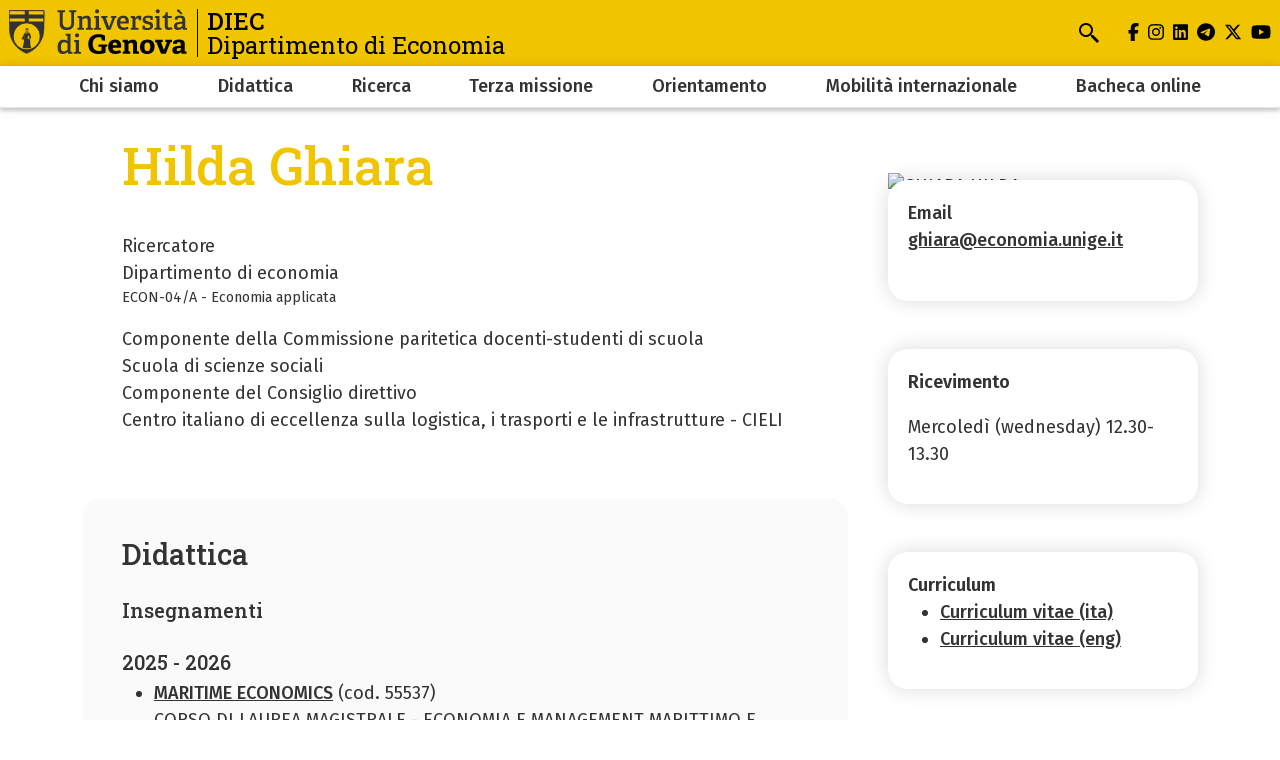

--- FILE ---
content_type: text/html; charset=UTF-8
request_url: https://economia.unige.it/ghiara@economia.unige.it
body_size: 7200
content:
<!DOCTYPE html>
<html lang="it" dir="ltr">
  <head>
    <meta charset="utf-8" />
<meta name="Generator" content="Drupal 10 (https://www.drupal.org)" />
<meta name="MobileOptimized" content="width" />
<meta name="HandheldFriendly" content="true" />
<meta name="viewport" content="width=device-width, initial-scale=1, minimum-scale=1" />
<meta name="theme-color" content="#000000" />
<link rel="alternate" hreflang="it" href="https://economia.unige.it/ghiara%40economia.unige.it" />
<link rel="canonical" href="https://economia.unige.it/ghiara%40economia.unige.it" />
<link rel="shortlink" href="https://economia.unige.it/node/2382" />

    <title>Hilda Ghiara | DIEC</title>
    <link rel="stylesheet" media="all" href="/sites/economia.unige.it/files/css/css_Y1_3TrUvp73FK9vxHodLcvGJHNh7uyDOuGLcKKsDnCA.css?delta=0&amp;language=it&amp;theme=cama&amp;include=eJw1iUEOgCAMBD-EcvY5BRtCLCyhVcPvjRIvk52dSIV8AEytU3Px1QhBnzMJAsmiNiTXNL_GXVFpiiG6I9vmBSnXP-lQ4-IDKbsr863-41qwn8IPDgMsTA" />
<link rel="stylesheet" media="all" href="/sites/economia.unige.it/files/css/css_xdDVR1RTHAs_uHG4k-e60Zvogn9iTNF49gvbrqznybA.css?delta=1&amp;language=it&amp;theme=cama&amp;include=eJw1iUEOgCAMBD-EcvY5BRtCLCyhVcPvjRIvk52dSIV8AEytU3Px1QhBnzMJAsmiNiTXNL_GXVFpiiG6I9vmBSnXP-lQ4-IDKbsr863-41qwn8IPDgMsTA" />
<link rel="stylesheet" media="all" href="//cdnjs.cloudflare.com/ajax/libs/normalize/8.0.1/normalize.min.css" />
<link rel="stylesheet" media="all" href="//fonts.googleapis.com/css2?family=Fira+Sans:ital,wght@0,400;0,500;0,600;0,700;0,800;0,900;1,400;1,500;1,600;1,700&amp;family=Roboto+Slab:wght@400;500;700;800;900&amp;display=swap" />
<link rel="stylesheet" media="all" href="/sites/economia.unige.it/files/css/css_rHycDGXvi1jyOK6HfO_1ZKMelBfIi4HGQ3j8h8oM0Xc.css?delta=4&amp;language=it&amp;theme=cama&amp;include=eJw1iUEOgCAMBD-EcvY5BRtCLCyhVcPvjRIvk52dSIV8AEytU3Px1QhBnzMJAsmiNiTXNL_GXVFpiiG6I9vmBSnXP-lQ4-IDKbsr863-41qwn8IPDgMsTA" />

    
  </head>
  <body class="bright">
        <div role="navigation" aria-labelledby="teleporter">
      <a id="teleporter" href="#main-content" class="visually-hidden focusable">
        Salta al contenuto principale
      </a>
    </div>
    
      <div class="dialog-off-canvas-main-canvas" data-off-canvas-main-canvas>
    <div class="layout-container bright">

  
  <header role="banner" id="header-hat" class="">
        <div class="header-branding">
    <div id="block-cama-branding">
  
    
      <h1>
   
      <div id="branding-logo-container" class="bright">
                  <a href="https://unige.it" rel="home">
                  
            <img class="logo-large" src="https://unige.it/frontend/logo/18.svg" alt="DIEC" aria-hidden="true">
                            
            <img class="logo-small" src="https://unige.it/frontend/logo/20.svg" alt="DIEC" aria-hidden="true">
                    </a>
                <div class="site-name-slogan">
          <a href="/" rel="home">
            <div class="site-name">DIEC</div>
                      <div class="site-slogan">Dipartimento di Economia</div>
                    </a>
        </div>
      </div>     </a>  
  </h1>
  </div>
<div class="search-block-form" data-drupal-selector="search-block-form" id="block-cama-search" role="search">
  
      <h2>Cerca</h2>
    
      <form block="block-cama-search" action="/search/node" method="get" id="search-block-form" accept-charset="UTF-8">
  <div class="js-form-item form-item js-form-type-search form-item-keys js-form-item-keys form-no-label">
      <label for="edit-keys" class="visually-hidden">Cerca</label>
        <input title="Cerca" placeholder="Cerca" id="cama-search-block-search" data-drupal-selector="edit-keys" type="search" name="keys" value="" size="15" maxlength="128" class="form-search" />

        </div>
<div data-drupal-selector="edit-actions" class="form-actions js-form-wrapper form-wrapper" id="edit-actions"><input id="cama-search-block-image-button" data-drupal-selector="edit-submit" type="image" name="op" src="/themes/custom/cama/icons/search.svg" class="image-button js-form-submit form-submit" />
</div>

</form>

  </div>
<div class="language-switcher-language-url" id="block-languageswitcher" role="navigation">
  
    
      
  </div>

    
    

  
  <ul class="social">
          <li>
        <a href="https://www.facebook.com/Unigenova/">
          <i class="fab fa-facebook-f"></i>
          <span class="visually-hidden" aria-hidden="true">facebook</span>
        </a>
      </li>
        
          <li>  
        <a href="https://www.instagram.com/tutor_economia_unige/?hl=it">
          <i class="fab fa-instagram"></i>
          <span class="visually-hidden" aria-hidden="true">instagram</span>
        </a>
      </li>
    
          <li>
        <a href="https://www.linkedin.com/school/universit-degli-studi-di-genova/">
          <i class="fab fa-linkedin"></i>
          <span class="visually-hidden" aria-hidden="true">linkedin</span>
        </a>
      </li>
    
          <li>
        <a href="https://t.me/UniGenova_official">
          <i class="fab fa-telegram-plane"></i>
          <span class="visually-hidden" aria-hidden="true">telegram</span>
        </a>
      </li>
    
          <li>
        <a href="https://twitter.com/UniGenova">
          <i class="fab fa-x-twitter"></i>
          <span class="visually-hidden" aria-hidden="true">twitter</span>
        </a>
      </li>
        
          <li>
        <a href="https://www.youtube.com/channel/UCAXbXf4xbKksWUfPqGx5Rmw">
          <i class="fab fa-youtube"></i>
          <span class="visually-hidden" aria-hidden="true">youtube</span>
        </a>
      </li>
    
      </ul>

  

    <div id="header-button-menu">
      <div class="hamburger hamburger--close" aria-hidden="true">
        <div class="hamburger-box">
          <div class="hamburger-inner"></div>
        </div>
      </div>
          </div>
    
  </div>

      <div>
    <nav role="navigation" aria-labelledby="block-cama-main-menu-menu" id="block-cama-main-menu">
            
  <h2 class="visually-hidden" id="block-cama-main-menu-menu">Navigazione principale</h2>
  

                
                                                <ul block="block-cama-main-menu" class="bright ss_mega_menu main-menu">
        
        
                                                                      

          <li class="level-0 menu-item menu-item--expanded has-children">
            
            <a href="/dipartimento-home" data-drupal-link-system-path="node/63">Chi siamo</a>
            
                                                                    <div class="sub-menu sub-menu-0 mega-menu">
                
               
                <div class="mega-menu-col mega-menu-col-1">
                                                <ul>
        
                  <li class="sub-menu-back" aria-hidden="true"><a href="#">Indietro</a></li>

                            
                                                

          <li class="level-1 menu-item">
            
            <a href="/dipartimento-home" data-drupal-link-system-path="node/63">Chi siamo</a>
            
            
          </li>
                                                

          <li class="level-1 menu-item">
            
            <a href="/vision" data-drupal-link-system-path="node/4361">Visione e missione</a>
            
            
          </li>
                                                

          <li class="level-1 menu-item">
            
            <a href="https://economia.unige.it/programmazione-strategica">Programmazione strategica</a>
            
            
          </li>
                                                

          <li class="level-1 menu-item">
            
            <a href="https://economia.unige.it/sistema-assicurazione-qualità">Sistema assicurazione qualità</a>
            
            
          </li>
                                                

          <li class="level-1 menu-item">
            
            <a href="/governance_DIEC" data-drupal-link-system-path="node/175">Governance</a>
            
            
          </li>
                                                

          <li class="level-1 menu-item">
            
            <a href="/personale" data-drupal-link-system-path="node/264">Docenti e Personale TA</a>
            
            
          </li>
                                                

          <li class="level-1 menu-item">
            
            <a href="/rappresentanti-studenti" data-drupal-link-system-path="node/4329">Rappresentanti degli studenti</a>
            
            
          </li>
                                                

          <li class="level-1 menu-item">
            
            <a href="/chi-siamo-storia" data-drupal-link-system-path="node/1213">Storia</a>
            
            
          </li>
                                                

          <li class="level-1 menu-item">
            
            <a href="/chi-siamo-spazi" data-drupal-link-system-path="node/1218">Aule e spazi</a>
            
            
          </li>
                                                

          <li class="level-1 menu-item">
            
            <a href="/sede-genova" data-drupal-link-system-path="node/196">Sede</a>
            
            
          </li>
                                                

          <li class="level-1 menu-item">
            
            <a href="/contatti-dipartimento" data-drupal-link-system-path="node/283">Contatti</a>
            
            
          </li>
                </ul>
          
                </div>

                                  <div class="close-mega-menu">
                    <svg xmlns="http://www.w3.org/2000/svg" width="16" height="16" fill="currentColor" class="bi bi-x" viewBox="0 0 16 16">
                      <path d="M4.646 4.646a.5.5 0 0 1 .708 0L8 7.293l2.646-2.647a.5.5 0 0 1 .708.708L8.707 8l2.647 2.646a.5.5 0 0 1-.708.708L8 8.707l-2.646 2.647a.5.5 0 0 1-.708-.708L7.293 8 4.646 5.354a.5.5 0 0 1 0-.708z"/>
                    </svg>
                  </div>

                  
                  
                                                                                                              <div class="mega-menu-col mega-menu-col-2">
                          
                        </div>
                                              
                    
                  
                                                                                                              <div class="mega-menu-col mega-menu-col-3">
                          <div class="views-element-container">
  
      <h2>News</h2>
    
      <div block="block-mega-menu-block-default-3"><div class="js-view-dom-id-39bd8d600eb3353be40a7123d9b2bd0c6f194ac1fc1fc4175b073e1e9ea019f4">
  
  
  

  
  
  

  <div class="eventi">
    <div class="views-row evento"><a href="/node/4842">
  <div class="evento-img">
      <img loading="lazy" src="/sites/economia.unige.it/files/styles/rect_medium/public/2022-12/Immagine%20news.jpg?h=23fc86a1&amp;itok=EXZVDKXH" alt="Immagine News" />



  </div>
  <div class="caption">
    <h3>Assunzioni a tempo indeterminato in Banca d&#039;Italia</h3>
    <div class="dtstart"></div>
  </div>
</a></div>
</div>

    

  
  

      <footer>
      <div class="text-center"><a class="button w-100 fs-5" href="/news">Tutte le news</a></div>
    </footer>
  
  
</div>
</div>

  </div>

                        </div>
                                              
                    
                  
                                                                                                            
                    
                                                </div>
            
          </li>
                                                                      

          <li class="level-0 menu-item menu-item--expanded has-children">
            
            <a href="/didattica-home" data-drupal-link-system-path="node/576">Didattica</a>
            
                                                                    <div class="sub-menu sub-menu-0 mega-menu">
                
               
                <div class="mega-menu-col mega-menu-col-1">
                                                <ul>
        
                  <li class="sub-menu-back" aria-hidden="true"><a href="#">Indietro</a></li>

                            
                                                

          <li class="level-1 menu-item">
            
            <a href="/didattica-home" data-drupal-link-system-path="node/576">Didattica</a>
            
            
          </li>
                                                

          <li class="level-1 menu-item">
            
            <a href="/cdl" data-drupal-link-system-path="node/282">Corsi di laurea</a>
            
            
          </li>
                                                

          <li class="level-1 menu-item">
            
            <a href="/informazioni-per-chi-vuole-iscriversi" data-drupal-link-system-path="node/401">Futuri studenti</a>
            
            
          </li>
                                                

          <li class="level-1 menu-item">
            
            <a href="/studenti-home" data-drupal-link-system-path="node/4520">Studenti</a>
            
            
          </li>
                                                

          <li class="level-1 menu-item">
            
            <a href="/post-lauream" data-drupal-link-system-path="node/304">Post-lauream</a>
            
            
          </li>
                                                

          <li class="level-1 menu-item">
            
            <a href="/tirocini-home" data-drupal-link-system-path="node/4512">Tirocini</a>
            
            
          </li>
                                                

          <li class="level-1 menu-item">
            
            <a href="/sportello-studenti" data-drupal-link-system-path="node/155">Sportello dello Studente</a>
            
            
          </li>
                                                

          <li class="level-1 menu-item">
            
            <a href="https://aulaweb.unige.it/?lang=en">Aulaweb</a>
            
            
          </li>
                                                

          <li class="level-1 menu-item">
            
            <a href="/feedback-complaints" data-drupal-link-system-path="node/550">Opinioni, segnalazioni e reclami</a>
            
            
          </li>
                </ul>
          
                </div>

                                  <div class="close-mega-menu">
                    <svg xmlns="http://www.w3.org/2000/svg" width="16" height="16" fill="currentColor" class="bi bi-x" viewBox="0 0 16 16">
                      <path d="M4.646 4.646a.5.5 0 0 1 .708 0L8 7.293l2.646-2.647a.5.5 0 0 1 .708.708L8.707 8l2.647 2.646a.5.5 0 0 1-.708.708L8 8.707l-2.646 2.647a.5.5 0 0 1-.708-.708L7.293 8 4.646 5.354a.5.5 0 0 1 0-.708z"/>
                    </svg>
                  </div>

                  
                  
                                                                                                              <div class="mega-menu-col mega-menu-col-2">
                          
                        </div>
                                              
                    
                  
                                                                                                              <div class="mega-menu-col mega-menu-col-3">
                          <div class="views-element-container">
  
      <h2>News</h2>
    
      <div block="block-mega-menu-block-default-3"><div class="js-view-dom-id-39bd8d600eb3353be40a7123d9b2bd0c6f194ac1fc1fc4175b073e1e9ea019f4">
  
  
  

  
  
  

  <div class="eventi">
    <div class="views-row evento"><a href="/node/4842">
  <div class="evento-img">
      <img loading="lazy" src="/sites/economia.unige.it/files/styles/rect_medium/public/2022-12/Immagine%20news.jpg?h=23fc86a1&amp;itok=EXZVDKXH" alt="Immagine News" />



  </div>
  <div class="caption">
    <h3>Assunzioni a tempo indeterminato in Banca d&#039;Italia</h3>
    <div class="dtstart"></div>
  </div>
</a></div>
</div>

    

  
  

      <footer>
      <div class="text-center"><a class="button w-100 fs-5" href="/news">Tutte le news</a></div>
    </footer>
  
  
</div>
</div>

  </div>

                        </div>
                                              
                    
                  
                                                                                                            
                    
                                                </div>
            
          </li>
                                                                      

          <li class="level-0 menu-item menu-item--expanded has-children">
            
            <a href="/ricerca-home" data-drupal-link-system-path="node/578">Ricerca</a>
            
                                                                    <div class="sub-menu sub-menu-0 mega-menu">
                
               
                <div class="mega-menu-col mega-menu-col-1">
                                                <ul>
        
                  <li class="sub-menu-back" aria-hidden="true"><a href="#">Indietro</a></li>

                            
                                                

          <li class="level-1 menu-item">
            
            <a href="/ricerca-home" data-drupal-link-system-path="node/578">Ricerca</a>
            
            
          </li>
                                                

          <li class="level-1 menu-item">
            
            <a href="/Prodotti-ricerca" data-drupal-link-system-path="node/355">Prodotti della ricerca</a>
            
            
          </li>
                                                                      

          <li class="level-1 menu-item menu-item--expanded has-children">
            
            <a href="/dottorati" data-drupal-link-system-path="node/4334">Dottorati</a>
            
                                        <div class="sub-menu sub-menu-1 ">
                
               
                <div class="mega-menu-col mega-menu-col-1">
                                                <ul>
        
                  <li class="sub-menu-back" aria-hidden="true"><a href="#">Indietro</a></li>

                            
                                                

          <li class="level-2 menu-item">
            
            <a href="/dottorato-di-ricerca-in-economics-and-quantitative-methods" data-drupal-link-system-path="node/72">Dottorato di ricerca in Economics and Quantitative Methods</a>
            
            
          </li>
                                                

          <li class="level-2 menu-item">
            
            <a href="/Dottorato-di-ricerca-in-Management-and-Security" data-drupal-link-system-path="node/1262">Dottorato di ricerca in Security, Risk and Vulnerability - Curriculum Management and Security</a>
            
            
          </li>
                                                

          <li class="level-2 menu-item">
            
            <a href="/node/2515" data-drupal-link-system-path="node/2515">Dottorato di ricerca in Planning and Decision Methods</a>
            
            
          </li>
                </ul>
          
                </div>

                              </div>
            
          </li>
                                                

          <li class="level-1 menu-item">
            
            <a href="/centri-ricerca" data-drupal-link-system-path="node/78">Centri di ricerca</a>
            
            
          </li>
                                                

          <li class="level-1 menu-item">
            
            <a href="/Visiting_Researchers" data-drupal-link-system-path="node/4366">Visiting Researchers</a>
            
            
          </li>
                                                

          <li class="level-1 menu-item">
            
            <a href="/assegni-di-ricerca" data-drupal-link-system-path="node/81">Assegni di ricerca</a>
            
            
          </li>
                                                

          <li class="level-1 menu-item">
            
            <a href="https://biblioteca.scienzesociali.unige.it/">Biblioteca di Economia</a>
            
            
          </li>
                </ul>
          
                </div>

                                  <div class="close-mega-menu">
                    <svg xmlns="http://www.w3.org/2000/svg" width="16" height="16" fill="currentColor" class="bi bi-x" viewBox="0 0 16 16">
                      <path d="M4.646 4.646a.5.5 0 0 1 .708 0L8 7.293l2.646-2.647a.5.5 0 0 1 .708.708L8.707 8l2.647 2.646a.5.5 0 0 1-.708.708L8 8.707l-2.646 2.647a.5.5 0 0 1-.708-.708L7.293 8 4.646 5.354a.5.5 0 0 1 0-.708z"/>
                    </svg>
                  </div>

                  
                  
                                                                                                              <div class="mega-menu-col mega-menu-col-2">
                          
                        </div>
                                              
                    
                  
                                                                                                              <div class="mega-menu-col mega-menu-col-3">
                          <div class="views-element-container">
  
      <h2>News</h2>
    
      <div block="block-mega-menu-block-default-3"><div class="js-view-dom-id-39bd8d600eb3353be40a7123d9b2bd0c6f194ac1fc1fc4175b073e1e9ea019f4">
  
  
  

  
  
  

  <div class="eventi">
    <div class="views-row evento"><a href="/node/4842">
  <div class="evento-img">
      <img loading="lazy" src="/sites/economia.unige.it/files/styles/rect_medium/public/2022-12/Immagine%20news.jpg?h=23fc86a1&amp;itok=EXZVDKXH" alt="Immagine News" />



  </div>
  <div class="caption">
    <h3>Assunzioni a tempo indeterminato in Banca d&#039;Italia</h3>
    <div class="dtstart"></div>
  </div>
</a></div>
</div>

    

  
  

      <footer>
      <div class="text-center"><a class="button w-100 fs-5" href="/news">Tutte le news</a></div>
    </footer>
  
  
</div>
</div>

  </div>

                        </div>
                                              
                    
                  
                                                                                                            
                    
                                                </div>
            
          </li>
                                                                      

          <li class="level-0 menu-item menu-item--expanded has-children">
            
            <a href="/Terza-missione" data-drupal-link-system-path="node/4363">Terza missione</a>
            
                                                                    <div class="sub-menu sub-menu-0 mega-menu">
                
               
                <div class="mega-menu-col mega-menu-col-1">
                                                <ul>
        
                  <li class="sub-menu-back" aria-hidden="true"><a href="#">Indietro</a></li>

                            
                                                

          <li class="level-1 menu-item">
            
            <a href="/Terza-missione" data-drupal-link-system-path="node/4363">Terza missione</a>
            
            
          </li>
                                                

          <li class="level-1 menu-item">
            
            <a href="/bilancio-missione-Diec" data-drupal-link-system-path="node/4396">Bilancio di missione</a>
            
            
          </li>
                                                

          <li class="level-1 menu-item">
            
            <a href="/spin-off" data-drupal-link-system-path="node/4454">Spin off</a>
            
            
          </li>
                                                

          <li class="level-1 menu-item">
            
            <a href="/formazione-permanente" data-drupal-link-system-path="node/4395">Formazione permanente</a>
            
            
          </li>
                                                

          <li class="level-1 menu-item">
            
            <a href="/Economic-Caf%C3%A8-Unige" data-drupal-link-system-path="node/4393">Economic Café Unige</a>
            
            
          </li>
                                                

          <li class="level-1 menu-item">
            
            <a href="/Archivio-Doria-Diec" data-drupal-link-system-path="node/4394">Archivio Doria</a>
            
            
          </li>
                </ul>
          
                </div>

                                  <div class="close-mega-menu">
                    <svg xmlns="http://www.w3.org/2000/svg" width="16" height="16" fill="currentColor" class="bi bi-x" viewBox="0 0 16 16">
                      <path d="M4.646 4.646a.5.5 0 0 1 .708 0L8 7.293l2.646-2.647a.5.5 0 0 1 .708.708L8.707 8l2.647 2.646a.5.5 0 0 1-.708.708L8 8.707l-2.646 2.647a.5.5 0 0 1-.708-.708L7.293 8 4.646 5.354a.5.5 0 0 1 0-.708z"/>
                    </svg>
                  </div>

                  
                  
                                                                                                              <div class="mega-menu-col mega-menu-col-2">
                          
                        </div>
                                              
                    
                  
                                                                                                              <div class="mega-menu-col mega-menu-col-3">
                          <div class="views-element-container">
  
      <h2>News</h2>
    
      <div block="block-mega-menu-block-default-3"><div class="js-view-dom-id-39bd8d600eb3353be40a7123d9b2bd0c6f194ac1fc1fc4175b073e1e9ea019f4">
  
  
  

  
  
  

  <div class="eventi">
    <div class="views-row evento"><a href="/node/4842">
  <div class="evento-img">
      <img loading="lazy" src="/sites/economia.unige.it/files/styles/rect_medium/public/2022-12/Immagine%20news.jpg?h=23fc86a1&amp;itok=EXZVDKXH" alt="Immagine News" />



  </div>
  <div class="caption">
    <h3>Assunzioni a tempo indeterminato in Banca d&#039;Italia</h3>
    <div class="dtstart"></div>
  </div>
</a></div>
</div>

    

  
  

      <footer>
      <div class="text-center"><a class="button w-100 fs-5" href="/news">Tutte le news</a></div>
    </footer>
  
  
</div>
</div>

  </div>

                        </div>
                                              
                    
                  
                                                                                                            
                    
                                                </div>
            
          </li>
                                                                      

          <li class="level-0 menu-item menu-item--expanded has-children">
            
            <a href="/orientamento-home" data-drupal-link-system-path="node/577">Orientamento</a>
            
                                                                    <div class="sub-menu sub-menu-0 mega-menu">
                
               
                <div class="mega-menu-col mega-menu-col-1">
                                                <ul>
        
                  <li class="sub-menu-back" aria-hidden="true"><a href="#">Indietro</a></li>

                            
                                                

          <li class="level-1 menu-item">
            
            <a href="/orientamento-home" data-drupal-link-system-path="node/577">Orientamento</a>
            
            
          </li>
                                                

          <li class="level-1 menu-item">
            
            <a href="/perche-studiare" data-drupal-link-system-path="node/217">Perché studiare Economia?</a>
            
            
          </li>
                                                

          <li class="level-1 menu-item">
            
            <a href="/orientamento-futuri-studenti" data-drupal-link-system-path="node/296">Orientamento in ingresso</a>
            
            
          </li>
                                                

          <li class="level-1 menu-item">
            
            <a href="/tutorato-studenti" data-drupal-link-system-path="node/298">Tutorato e orientamento in itinere</a>
            
            
          </li>
                                                

          <li class="level-1 menu-item">
            
            <a href="/orientamento-uscita" data-drupal-link-system-path="node/2560">Orientamento in uscita</a>
            
            
          </li>
                </ul>
          
                </div>

                                  <div class="close-mega-menu">
                    <svg xmlns="http://www.w3.org/2000/svg" width="16" height="16" fill="currentColor" class="bi bi-x" viewBox="0 0 16 16">
                      <path d="M4.646 4.646a.5.5 0 0 1 .708 0L8 7.293l2.646-2.647a.5.5 0 0 1 .708.708L8.707 8l2.647 2.646a.5.5 0 0 1-.708.708L8 8.707l-2.646 2.647a.5.5 0 0 1-.708-.708L7.293 8 4.646 5.354a.5.5 0 0 1 0-.708z"/>
                    </svg>
                  </div>

                  
                  
                                                                                                              <div class="mega-menu-col mega-menu-col-2">
                          
                        </div>
                                              
                    
                  
                                                                                                              <div class="mega-menu-col mega-menu-col-3">
                          <div class="views-element-container">
  
      <h2>News</h2>
    
      <div block="block-mega-menu-block-default-3"><div class="js-view-dom-id-39bd8d600eb3353be40a7123d9b2bd0c6f194ac1fc1fc4175b073e1e9ea019f4">
  
  
  

  
  
  

  <div class="eventi">
    <div class="views-row evento"><a href="/node/4842">
  <div class="evento-img">
      <img loading="lazy" src="/sites/economia.unige.it/files/styles/rect_medium/public/2022-12/Immagine%20news.jpg?h=23fc86a1&amp;itok=EXZVDKXH" alt="Immagine News" />



  </div>
  <div class="caption">
    <h3>Assunzioni a tempo indeterminato in Banca d&#039;Italia</h3>
    <div class="dtstart"></div>
  </div>
</a></div>
</div>

    

  
  

      <footer>
      <div class="text-center"><a class="button w-100 fs-5" href="/news">Tutte le news</a></div>
    </footer>
  
  
</div>
</div>

  </div>

                        </div>
                                              
                    
                  
                                                                                                            
                    
                                                </div>
            
          </li>
                                                                      

          <li class="level-0 menu-item menu-item--expanded has-children">
            
            <a href="/programmi-mobilit%C3%A0" data-drupal-link-system-path="node/4344">Mobilità internazionale</a>
            
                                                                    <div class="sub-menu sub-menu-0 mega-menu">
                
               
                <div class="mega-menu-col mega-menu-col-1">
                                                <ul>
        
                  <li class="sub-menu-back" aria-hidden="true"><a href="#">Indietro</a></li>

                            
                                                

          <li class="level-1 menu-item">
            
            <a href="/programmi-mobilit%C3%A0" data-drupal-link-system-path="node/4344">Mobilità internazionale</a>
            
            
          </li>
                                                

          <li class="level-1 menu-item">
            
            <a href="/erasmus-studio" data-drupal-link-system-path="node/378">Erasmus+ studio</a>
            
            
          </li>
                                                

          <li class="level-1 menu-item">
            
            <a href="https://corsi.unige.it/en/info/erasmus-traineeship">Erasmus+ traineeship</a>
            
            
          </li>
                                                

          <li class="level-1 menu-item">
            
            <a href="/double-degree" data-drupal-link-system-path="node/1207">Double Degree</a>
            
            
          </li>
                                                

          <li class="level-1 menu-item">
            
            <a href="https://unige.it/internazionale/programma-cinda">CINDA</a>
            
            
          </li>
                </ul>
          
                </div>

                                  <div class="close-mega-menu">
                    <svg xmlns="http://www.w3.org/2000/svg" width="16" height="16" fill="currentColor" class="bi bi-x" viewBox="0 0 16 16">
                      <path d="M4.646 4.646a.5.5 0 0 1 .708 0L8 7.293l2.646-2.647a.5.5 0 0 1 .708.708L8.707 8l2.647 2.646a.5.5 0 0 1-.708.708L8 8.707l-2.646 2.647a.5.5 0 0 1-.708-.708L7.293 8 4.646 5.354a.5.5 0 0 1 0-.708z"/>
                    </svg>
                  </div>

                  
                  
                                                                                                              <div class="mega-menu-col mega-menu-col-2">
                          
                        </div>
                                              
                    
                  
                                                                                                              <div class="mega-menu-col mega-menu-col-3">
                          <div class="views-element-container">
  
      <h2>News</h2>
    
      <div block="block-mega-menu-block-default-3"><div class="js-view-dom-id-39bd8d600eb3353be40a7123d9b2bd0c6f194ac1fc1fc4175b073e1e9ea019f4">
  
  
  

  
  
  

  <div class="eventi">
    <div class="views-row evento"><a href="/node/4842">
  <div class="evento-img">
      <img loading="lazy" src="/sites/economia.unige.it/files/styles/rect_medium/public/2022-12/Immagine%20news.jpg?h=23fc86a1&amp;itok=EXZVDKXH" alt="Immagine News" />



  </div>
  <div class="caption">
    <h3>Assunzioni a tempo indeterminato in Banca d&#039;Italia</h3>
    <div class="dtstart"></div>
  </div>
</a></div>
</div>

    

  
  

      <footer>
      <div class="text-center"><a class="button w-100 fs-5" href="/news">Tutte le news</a></div>
    </footer>
  
  
</div>
</div>

  </div>

                        </div>
                                              
                    
                  
                                                                                                            
                    
                                                </div>
            
          </li>
                                                                      

          <li class="level-0 menu-item menu-item--expanded has-children">
            
            <a href="/albo-home" data-drupal-link-system-path="node/580">Bacheca online</a>
            
                                                                    <div class="sub-menu sub-menu-0 mega-menu">
                
               
                <div class="mega-menu-col mega-menu-col-1">
                                                <ul>
        
                  <li class="sub-menu-back" aria-hidden="true"><a href="#">Indietro</a></li>

                            
                                                

          <li class="level-1 menu-item">
            
            <a href="/albo-home" data-drupal-link-system-path="node/580">Bacheca online</a>
            
            
          </li>
                                                

          <li class="level-1 menu-item">
            
            <a href="https://unige.it/albo/" title="Amministrazione trasparente-Albo on-line">Albo ufficiale d&#039;Ateneo</a>
            
            
          </li>
                                                

          <li class="level-1 menu-item">
            
            <a href="/elezioni" data-drupal-link-system-path="node/367">Elezioni</a>
            
            
          </li>
                                                

          <li class="level-1 menu-item">
            
            <a href="/premi-borse" data-drupal-link-system-path="node/334">Premi, borse, altri bandi DIEC</a>
            
            
          </li>
                                                

          <li class="level-1 menu-item">
            
            <a href="/esami-stato" data-drupal-link-system-path="node/2685">Esami di Stato</a>
            
            
          </li>
                </ul>
          
                </div>

                                  <div class="close-mega-menu">
                    <svg xmlns="http://www.w3.org/2000/svg" width="16" height="16" fill="currentColor" class="bi bi-x" viewBox="0 0 16 16">
                      <path d="M4.646 4.646a.5.5 0 0 1 .708 0L8 7.293l2.646-2.647a.5.5 0 0 1 .708.708L8.707 8l2.647 2.646a.5.5 0 0 1-.708.708L8 8.707l-2.646 2.647a.5.5 0 0 1-.708-.708L7.293 8 4.646 5.354a.5.5 0 0 1 0-.708z"/>
                    </svg>
                  </div>

                  
                  
                                                                                                              <div class="mega-menu-col mega-menu-col-2">
                          
                        </div>
                                              
                    
                  
                                                                                                              <div class="mega-menu-col mega-menu-col-3">
                          <div class="views-element-container">
  
      <h2>News</h2>
    
      <div block="block-mega-menu-block-default-3"><div class="js-view-dom-id-39bd8d600eb3353be40a7123d9b2bd0c6f194ac1fc1fc4175b073e1e9ea019f4">
  
  
  

  
  
  

  <div class="eventi">
    <div class="views-row evento"><a href="/node/4842">
  <div class="evento-img">
      <img loading="lazy" src="/sites/economia.unige.it/files/styles/rect_medium/public/2022-12/Immagine%20news.jpg?h=23fc86a1&amp;itok=EXZVDKXH" alt="Immagine News" />



  </div>
  <div class="caption">
    <h3>Assunzioni a tempo indeterminato in Banca d&#039;Italia</h3>
    <div class="dtstart"></div>
  </div>
</a></div>
</div>

    

  
  

      <footer>
      <div class="text-center"><a class="button w-100 fs-5" href="/news">Tutte le news</a></div>
    </footer>
  
  
</div>
</div>

  </div>

                        </div>
                                              
                    
                  
                                                                                                            
                    
                                                </div>
            
          </li>
                </ul>
          

    
  </nav>

  </div>

  </header> 

  

  

    <div>
    <div data-drupal-messages-fallback class="hidden"></div>

  </div>


  

  <main role="main">
    <a id="main-content" tabindex="-1"></a>
      

        
        <div>
    <div id="block-cama-content">
  
    
       
<article>

<div class="container">
  <div class="row">
    <div class="col-md-12">
      <div class="person-grid">
        
        <div class="person-grid-wrapper">

          <div id="person-title" class="person-grid-item">
            <div class="person-title-box">
              <h1>Hilda Ghiara</h1>
            </div>
          </div>
          
                    <div id="person-roles" class="person-grid-item">

            <div class="person-roles-box">
                                          <ul class="person-roles">
                                <li class="person-role">
                  <span>Ricercatore</span>

                                      <ul class="person-role-units">
                                          <li>
                                                Dipartimento di economia <br>
                        
                                                
                                              </li>
                                        </ul>
                                  </li>
                              </ul>
              
                                          <div class="person-ssd">
                ECON-04/A - Economia applicata
              </div>
              
                                          <ul class="person-assignments">
                                <li>
                  <div class="decofunzione">Componente della Commissione paritetica docenti-studenti di scuola</div>
                  <div class="decostrutturafunzione">Scuola di scienze sociali</div>
                </li>
                                <li>
                  <div class="decofunzione">Componente del Consiglio direttivo</div>
                  <div class="decostrutturafunzione">Centro italiano di eccellenza sulla logistica, i trasporti e le infrastrutture - CIELI</div>
                </li>
                              </ul>
                          </div>
          </div>
          
                    <div id="person-info" class="person-grid-item">
            
                                    <div class="person-info-box">
              <h2>Didattica</h2>

              <h3>Insegnamenti</h3>

                              
                <h3>2025 - 2026</h3>

                <ul>
                                                                              
                                                                
                      <li>
                        <a href="https://corsi.unige.it/en/off.f/2025/ins/83393.html" title="MARITIME ECONOMICS">MARITIME ECONOMICS</a> (cod. 55537)<br>
                        <span class="ins-cla">CORSO DI LAUREA MAGISTRALE - ECONOMIA E MANAGEMENT MARITTIMO E PORTUALE </span>
                      </li>
                                        
                                  </ul>
                              
                <h3>2024 - 2025</h3>

                <ul>
                                                                              
                                                                
                      <li>
                        <a href="https://corsi.unige.it/off.f/2024/ins/74610.html" title="EU TRANSPORT INFRASTRUCTURES, MULTIMODALITY, INTERCONNECTION, SUSTAINABILITY AND TECHNOLOGY JEAN MONNET MODULE (EUTIMIST)">EU TRANSPORT INFRASTRUCTURES, MULTIMODALITY, INTERCONNECTION, SUSTAINABILITY AND TECHNOLOGY JEAN MONNET MODULE (EUTIMIST)</a> (cod. 110548)<br>
                        <span class="ins-cla">CORSO DI LAUREA MAGISTRALE - ECONOMIA E MANAGEMENT MARITTIMO E PORTUALE </span>
                      </li>
                                        
                                                                              
                                                                
                      <li>
                        <a href="https://corsi.unige.it/off.f/2024/ins/74594.html" title="TRAFFICI MARITTIMI ED ECONOMIA DELLE REGIONI PORTUALI">TRAFFICI MARITTIMI ED ECONOMIA DELLE REGIONI PORTUALI</a> (cod. 55537)<br>
                        <span class="ins-cla">CORSO DI LAUREA MAGISTRALE - ECONOMIA E MANAGEMENT MARITTIMO E PORTUALE </span>
                      </li>
                                        
                                  </ul>
                          </div>
            
                        
                                    
          </div>
          
        </div>

        <div class="person-grid-wrapper">

                              <div id="person-photo" class="person-photo">
            
            <div>  <img loading="lazy" src="https://rubrica.unige.it/static/foto/UkNHWV1h.jpg" alt="GHIARA HILDA" />

</div>
      
          </div>
          
                    <div id="person-contacts" class="person-contacts person-grid-item has-photo">

                                    <div class="person-contacts-box">
              <dl>
                                <dt>Email</dt>
                <dd><a href="mailto:ghiara@economia.unige.it">ghiara@economia.unige.it</a></dd>
                
                              </dl>
            </div>
            
                                    <div class="person-contacts-box">
              <strong>Ricevimento</strong>
                              <p>Mercoled&igrave; (wednesday) 12.30-13.30</p>

                          </div>
            
                        <div class="person-contacts-box">
              <strong>Curriculum</strong>
              <ul class="person-cv">
                                  <li><a href="https://rubrica.unige.it/static/cv/UkNHWV1h_cv_it.pdf?ts=1768858666">Curriculum vitae (ita)</a></li>
                
                                  <li><a href="https://rubrica.unige.it/static/cv/UkNHWV1h_cv_en.pdf?ts=1768858666">Curriculum vitae (eng)</a></li>
                              </ul>
            </div>
            
          </div>

        </div>
      </div>
    </div>
  </div>
</div>


</article>
  </div>
<div id="block-kit9loginpersona">
  
    
      

<div class="container">
  <div class="row">
    <div class="col-md-12">
      <div class="person-grid">
        <div class="person-grid-wrapper">
          <div class="person-grid-item">
            <div class="person-info-box">
                            <div class="loginpersona-container">
                <div class="loginpersona-text">
                  <p><strong>Modifica le tue informazioni</strong></p>
                  <p>
                    Accedi con UnigePass per modificare e personalizzare la tua pagina con altre informazioni
                  </p>
                </div>
                <div class="loginpersona-unigepass">
                  <div class="unigepass-logo">
                    <a href="/saml_login">
                      <img src="/themes/custom/cama/images/logo/unigepass.jpg" />
                    </a>
                  </div>
                </div>
              </div>
              
                          </div>
          </div>
        </div>
      </div>
    </div>
  </div>
</div>

  </div>

  </div>


        
  </main>

  

  <footer role="contentinfo">
    
            <div class="footer">
        <div class="container">
          <div class="footer-content-flex footer-content-flex-center">
                        <div class="footer-logo">
                                                                              <img src="/sites/economia.unige.it/files/styles/logo_footer/public/2021-07/Logo%20Footer.png?itok=B9RM883z" alt="Logo DIEC">
                               
            </div>
                        <div>
                            <div class="footer-content">
                  <div>
    <nav role="navigation" aria-labelledby="block-piedipagina-menu" id="block-piedipagina">
            
  <h2 class="visually-hidden" id="block-piedipagina-menu">Piè di pagina</h2>
  

        
              <ul block="block-piedipagina" class="bright ss_mega_menu">
              <li>
        <a href="https://unige.it">Ateneo di Genova</a>
              </li>
          <li>
        <a href="http://scienzesociali.unige.it/">Scuola di Scienze Sociali</a>
              </li>
          <li>
        <a href="https://intranet.unige.it/sicurezza/elenco-strutture-1">Piano di emergenza</a>
              </li>
          <li>
        <a href="https://unige.it/resources/files/comunicazione-nuova-allerta-meteo.pdf">Procedure di emergenza meteo</a>
              </li>
          <li>
        <a href="http://www.unige.it/amministrazione_trasparente">Amministrazione trasparente</a>
              </li>
          <li>
        <a href="https://unige.it/sites/contenuti.unige.it/files/imported/regolamenti/org/documents/decreto497_codice_etico.pdf">Codice etico UniGe</a>
              </li>
          <li>
        <a href="/sitemap" data-drupal-link-system-path="sitemap">Mappa del sito</a>
              </li>
        </ul>
  


  </nav>

  </div>

              </div>
                          </div>
          </div>
          <div class="footer-content-flex">
          

  
  <ul class="social">
          <li>
        <a href="https://www.facebook.com/Unigenova/">
          <i class="fab fa-facebook-f"></i>
          <span class="visually-hidden" aria-hidden="true">facebook</span>
        </a>
      </li>
        
          <li>  
        <a href="https://www.instagram.com/tutor_economia_unige/?hl=it">
          <i class="fab fa-instagram"></i>
          <span class="visually-hidden" aria-hidden="true">instagram</span>
        </a>
      </li>
    
          <li>
        <a href="https://www.linkedin.com/school/universit-degli-studi-di-genova/">
          <i class="fab fa-linkedin"></i>
          <span class="visually-hidden" aria-hidden="true">linkedin</span>
        </a>
      </li>
    
          <li>
        <a href="https://t.me/UniGenova_official">
          <i class="fab fa-telegram-plane"></i>
          <span class="visually-hidden" aria-hidden="true">telegram</span>
        </a>
      </li>
    
          <li>
        <a href="https://twitter.com/UniGenova">
          <i class="fab fa-x-twitter"></i>
          <span class="visually-hidden" aria-hidden="true">twitter</span>
        </a>
      </li>
        
          <li>
        <a href="https://www.youtube.com/channel/UCAXbXf4xbKksWUfPqGx5Rmw">
          <i class="fab fa-youtube"></i>
          <span class="visually-hidden" aria-hidden="true">youtube</span>
        </a>
      </li>
    
      </ul>

  
          </div>
        </div><!-- container -->
      </div>
      
      <div class="footer-info">
        <div class="layout-content-grid layout-content-grid-col-1 ">
          <div class="layout-content">
            <div class="footer-info-grid">
                            <div>
                                Via Vivaldi 5
16126 Genova
              </div>
              
                            <div>
                                                  <a href="mailto:contatto@economia.unige.it">contatto@economia.unige.it</a>
                  <br>
                                
                              </div>
              
              
                          </div>
          </div>
        </div>
      </div>
    
    <div class="footer-second footer-content-flex">
      <div class="footer-second-content container">
        <ul>
          <li>
            <a href="https://unige.it/privacy/cookie" title="cookie policy">cookie policy</a>
          </li>
          <li>
            <a href="https://unige.it/privacy" title="privacy">privacy</a>
          </li>
          <li>
            <a href="/sites/economia.unige.it/files/dichiarazione-accessibilita.pdf" title="dichiarazione di accessibilità">dichiarazione di accessibilità</a>
          </li>
        </ul>
      </div>
    </div>

  </footer>

</div>
  </div>

    
    <script type="application/json" data-drupal-selector="drupal-settings-json">{"path":{"baseUrl":"\/","pathPrefix":"","currentPath":"node\/2382","currentPathIsAdmin":false,"isFront":false,"currentLanguage":"it"},"pluralDelimiter":"\u0003","suppressDeprecationErrors":true,"statistics":{"data":{"nid":"2382"},"url":"\/core\/modules\/statistics\/statistics.php"},"ajaxTrustedUrl":{"\/search\/node":true},"user":{"uid":0,"permissionsHash":"f732d6af8bbf863647a6da9e7f79764ef43eb78dc8397114559229202e711144"}}</script>
<script src="/sites/economia.unige.it/files/js/js_Yf0RMdLHZhpFPgXIRUv6qSJXo5SNWprKUAkM3v_UMkI.js?scope=footer&amp;delta=0&amp;language=it&amp;theme=cama&amp;include=eJxFyEEKgDAMBMAPVfumbZRSiE1I1oO_F-nB44zgQm1mTAa8yMeu1qBb8tEx-zo_I21igSYlCY7kkKxH3A7d_3kBeIEg9A"></script>
<script src="//cdnjs.cloudflare.com/ajax/libs/font-awesome/6.5.1/js/all.min.js" crossorigin="anonymous"></script>
<script src="/sites/economia.unige.it/files/js/js_Ali66P8A2mk_W4_1HfBHMaSUvb2Iz7m9p5Iqd3l2jkQ.js?scope=footer&amp;delta=2&amp;language=it&amp;theme=cama&amp;include=eJxFyEEKgDAMBMAPVfumbZRSiE1I1oO_F-nB44zgQm1mTAa8yMeu1qBb8tEx-zo_I21igSYlCY7kkKxH3A7d_3kBeIEg9A"></script>

  </body>
</html>


--- FILE ---
content_type: text/css
request_url: https://economia.unige.it/sites/economia.unige.it/files/css/css_rHycDGXvi1jyOK6HfO_1ZKMelBfIi4HGQ3j8h8oM0Xc.css?delta=4&language=it&theme=cama&include=eJw1iUEOgCAMBD-EcvY5BRtCLCyhVcPvjRIvk52dSIV8AEytU3Px1QhBnzMJAsmiNiTXNL_GXVFpiiG6I9vmBSnXP-lQ4-IDKbsr863-41qwn8IPDgMsTA
body_size: 8300
content:
/* @license GPL-2.0-or-later https://www.drupal.org/licensing/faq */
label{display:inline-block;margin-bottom:.5rem;}button,input,select,textarea{font-family:inherit;font-size:100%;margin-bottom:1rem;}input[type=text],input[type=password],input[type=email],input[type=number],select,textarea{border-style:solid;border-width:1px;border:1px solid var(--colorGray);}select{word-wrap:normal;text-transform:none;width:100%;padding:.375rem 1.75rem .375rem .75rem;font-size:1rem;font-weight:400;line-height:1.5;color:#212529;vertical-align:middle;background-color:#fff;background-image:url("data:image/svg+xml,%3csvg xmlns='http://www.w3.org/2000/svg' viewBox='0 0 16 16'%3e%3cpath fill='none' stroke='%23343a40' stroke-linecap='round' stroke-linejoin='round' stroke-width='2' d='M2 5l6 6 6-6'/%3e%3c/svg%3e");background-repeat:no-repeat;background-position:right .75rem center;background-size:16px 12px;border:1px solid #ced4da;border-radius:.25rem;-webkit-appearance:none;-moz-appearance:none;appearance:none;}input[type=text],input[type=password],input[type=email],input[type=number],textarea{padding:.35em .25em;display:block;width:100%;padding:.375rem .75rem;font-size:1rem;line-height:1.5;background-clip:padding-box;border-radius:.25rem;transition:border-color .15s ease-in-out,box-shadow .15s ease-in-out;}input:focus,select:focus,textarea:focus{border-color:var(--colorPrimary);box-shadow:var(--boxShadow);outline:0;}.form-required:after{display:inline-block;width:6px;height:6px;margin:0 0.3em;content:"";vertical-align:super;background-image:url(/core/misc/icons/ee0000/required.svg);background-repeat:no-repeat;background-size:6px 6px;}
:root{--lineHeight:1.5;--fontSans:'Fira Sans',sans-serif;--fontSerif:'Roboto Slab',serif;--fontSizeRoot:112.5%;--fontSizeXXXLarge:4.624rem;--fontSizeXXLarge:3.653rem;--fontSizeXLarge:3.247rem;--fontSizeLarge:2.566rem;--fontSizeXBig:1.902rem;--fontSizeBig:1.802rem;--fontSizeXMedium:1.424rem;--fontSizeMedium:1.266rem;--fontSizeSMedium:1.125rem;--fontSizeBase:1rem;--fontSizeSmall:0.899rem;--fontSizeXSmall:0.79rem;--fontWeightHeavy:900;--fontWeightExtraBold:800;--fontWeightBold:700;--fontWeightSemiBold:600;--fontWeightMedium:500;--fontWeightBase:400;--spaceUnit:1rem;--colorUnigeLight:#414164;--colorUnigeDark:#020222;--colorUnigeXDark:#010115;--colorInternazionale:#cb0098;--colorLinkUtili:palegreen;--colorRicerca:#fe6767;--colorAteneo:#f90;--colorBlack:rgb(0,0,0);--colorGrayXXXDark:rgb(24,24,24);--colorGrayXXDark:rgb(34,34,34);--colorGrayXDark:rgb(51,51,51);--colorGrayDark:rgb(136,136,136);--colorGray:rgb(204,204,204);--colorGrayLight:rgb(226,226,226);--colorGrayXLight:rgb(238,238,238);--colorGrayXXLight:rgb(244,244,244);--colorGrayXXXLight:rgb(250,250,250);--colorWhite:rgb(255,255,255);--boxShadow:0 3px 5px -1px rgba(0,0,0,0.2),0 6px 10px 0 rgba(0,0,0,0.14),0 1px 18px 0 rgba(0,0,0,0.12);--boxShadowLarge:5px 25px 25px rgba(0,0,0,0.25);--boxShadowSmall:0 1px 2px rgba(0,0,0,0.1);--boxShadowCard:0 1px 3px 1px rgba(152,176,194,0.2),0 2px 8px 4px rgba(60,64,67,0.1);--boxCornerRadius:20px;--colorWhite:rgb(255,255,255);--colorInfo:#828282;--colorBgInfo:#e5e5e5;--colorSuccess:#007f00;--colorBgSuccess:#c9eecf;--colorWarning:#e0ac3b;--colorBgWarning:#ffeec8;--colorError:red;--colorBgError:#fcc3c3;--colorRibbon:orange;--gutter:20px;--containerHomeWidth:1480px;--containerWidth:1024px;--zIndexNotify:1000;--zIndexCookie:10000;--zIndexMenu:10;}@media screen and (max-width:1023px){:root{--fontSizeRoot:100%;--fontSizeXXXLarge:3.274rem;--fontSizeXXLarge:2.887rem;--fontSizeXLarge:2.566rem;--fontSizeLarge:1.802rem;--fontSizeBig:1.424rem;--fontSizeXMedium:1.266rem;--fontSizeMedium:1.125rem;--fontSizeBase:1rem;--fontSizeSmall:0.79rem;--fontSizeXSmall:0.702rem}}
*{box-sizing:border-box;-webkit-overflow-scrolling:touch}body{font-size:var(--fontSizeRoot);line-height:var(--lineHeight);font-family:var(--fontSans);color:var(--colorText);}img{max-width:100%;height:auto;}h1,h2,h3,h4,h5,h6{font-family:var(--fontSerif);line-height:1}h1{font-family:var(--fontSerif);font-size:var(--fontSizeXLarge);font-weight:var(--fontWeightMedium);text-align:center;padding-bottom:.5em;color:var(--colorPrimary);margin:calc(var(--spaceUnit) * 2) 0 calc(var(--spaceUnit) * 1) 0;}h2{font-family:var(--fontSerif);font-size:var(--fontSizeBig);font-weight:var(--fontWeightMedium);margin-bottom:calc(var(--spaceUnit) * 1);margin-top:calc(var(--spaceUnit) * 2);}h3{font-size:var(--fontSizeMedium);margin-top:calc(var(--spaceUnit) * 2);margin-bottom:calc(var(--spaceUnit) * .5)}h4,h5,h6{font-size:var(--fontSizeBase);margin-top:calc(var(--spaceUnit) * 2);margin-bottom:calc(var(--spaceUnit) * .5)}h3+p{margin-top:0}p{margin-top:1em}a{color:var(--colorLink);font-weight:var(--fontWeightMedium);text-decoration-skip-ink:auto;}a:hover{color:var(--colorBlack)}strong{font-weight:var(--fontWeightSemiBold);}small{font-size:var(--fontSizeSmall)}dd,dl{margin:0}dt{font-weight:var(--fontWeightMedium);}dl dd{margin-bottom:1.5em}.text-primary{color:var(--colorText) !important;}
.sr-only{border:0;clip:rect(1px,1px,1px,1px);clip-path:inset(50%);height:1px;margin:-1px;overflow:hidden;padding:0;position:absolute !important;width:1px;word-wrap:normal !important;}.layout-content-grid{padding:1em 0 1em 0;display:grid;}.layout-content{margin:0 1em;}.layout-sidebar-first{margin:0 1em;}.research-group-list .research-group-list-grid{display:grid;column-gap:1em;row-gap:1em;}footer{margin-top:2em;}@media screen and (min-width:768px){.research-group-list .research-group-list-grid{grid-template-columns:1fr 1fr;}}@media screen and (min-width:1024px){.layout-content-grid{max-width:1080px;margin:0 auto;grid-column-gap:1em;}.layout-content-grid.layout-content-grid-col-2{grid-template-columns:1fr 3fr;}.layout-content-grid.layout-content-grid-col-3{grid-template-columns:1fr 2fr 1fr;}.layout-content{order:2;}}@media screen and (min-width:1500px){.layout-content-grid.front{max-width:1440px;margin:0 auto;}}
#header-bg.front{position:fixed;top:0;width:100%;background:linear-gradient(to bottom,rgba(0,0,0,1) 0%,rgba(0,0,0,1) 6%,rgba(0,0,0,0) 100%);height:60px;z-index:2;}#header-bg.front.bright{background:linear-gradient(to bottom,rgba(255,255,255,1) 0%,rgba(255,255,255,1) 6%,rgba(255,255,255,0) 100%)}#header-hat{position:sticky;top:0;width:100%;z-index:10;background:var(--colorHeader);color:var(--colorWhite);}#header-hat.front-fixed{position:fixed;}#header-hat.front:not(.js-menu-open){background:transparent;transition:background-color .2s linear;}#header-hat h1{margin:0;padding:0;text-align:left;}.header-branding{display:flex;justify-content:space-between;align-items:center;}#header-button-menu{font-size:var(--fontSizeMedium);margin-right:1em;display:flex;align-items:center;}#header-button-menu span{width:52px;}#block-cama-main-menu{border-bottom:1px solid #e6e6e6;box-shadow:0 0 10px rgba(0,0,0,.15),0 3px 3px rgba(0,0,0,.15);background:white;}header.front:not(.js-menu-open) #block-cama-main-menu{border:0;box-shadow:none;background:transparent;transition:background-color .2s linear;}@media screen and (min-width:1024px){#header-bg.front{height:200px;}#header-button-menu{display:none;}}
.hero{overflow:hidden;position:relative;padding-top:8em;padding-bottom:1em;}.hero figure{position:absolute;margin:0;padding:0;width:100%;z-index:-1;top:50%;transform:translateY(-50%);min-height:100%;object-fit:cover;}.hero figure::before{content:'';position:absolute;width:100%;height:100%;background:rgba(0,0,0,0.5);z-index:1;}.hero figure img{width:100%;object-fit:cover;height:100vh;}.hero h1,.hero h2,.hero .subtitle{padding-left:0.5em;padding-right:0.5em;color:white;}.subtitle{text-align:center;color:var(--colorPrimary);}@media screen and (min-width:1024px){.hero figure img{height:auto;}}
#sliderHomepageCarousel{height:calc(100vh - 162px);overflow:hidden;}#sliderHomepageCarousel .carousel-inner,#sliderHomepageCarousel .carousel-inner div:not(.carousel-caption){height:100%;}#sliderHomepageCarousel .carousel-inner div:not(.carousel-caption)::before{content:'';position:absolute;width:100%;height:100%;background:rgba(0,0,0,0.0);z-index:1;}#sliderHomepageCarousel .carousel-inner .carousel-caption{left:4%;right:4%;}#sliderHomepageCarousel .carousel-item img{width:100%;height:100%;object-fit:cover;}.carousel{margin:2em 0;}#sliderHomepageCarousel.carousel{margin:0;}.carousel .carousel-item{position:relative;}.carousel .carousel-item picture img{width:100%;}.carousel .carousel-item h2{margin-bottom:0.5em;color:white;font-size:2.4em;text-shadow:0 0 30px rgb(0 0 0 / 70%);}.carousel-cama-paragraph .carousel-control-prev,.carousel-cama-paragraph .carousel-control-next{opacity:1;}.carousel-cama-paragraph .carousel-indicators{top:0;}.carousel-cama-paragraph .carousel-control-prev-icon,.carousel-cama-paragraph .carousel-control-next-icon{width:3rem;height:3rem;}.carousel .carousel-item .gallery-item-didascalia{position:absolute;bottom:0;color:white;width:100%;background:rgba(0,0,0,0.6);padding:0.5em;text-align:center;}@media screen and (min-width:768px){.carousel-cama-paragraph .carousel-control-prev,.carousel-cama-paragraph .carousel-control-next{filter:invert();}.carousel-cama-paragraph .carousel-inner{width:70%;margin:0 auto;}#sliderHomepageCarousel .carousel-inner .carousel-caption{left:15%;right:15%;}}@media screen and (min-width:1024px){.carousel .carousel-item h2{font-size:2.4em;}}
.tabs ul{margin:2em 0;padding:0;list-style:none;display:flex;justify-content:center;}.tabs ul li{margin-right:1em;padding-right:.6em;padding-left:.6em;border-radius:.125rem;color:#000;background-color:#e0e0e0;outline:0;box-shadow:0 2px 5px 0 rgba(0,0,0,0.16),0 2px 10px 0 rgba(0,0,0,0.12);transition:box-shadow .2s;}.tabs ul li:last-child{margin-right:0;}.tabs ul li:hover{box-shadow:0 5px 11px 0 rgba(0,0,0,0.18),0 4px 15px 0 rgba(0,0,0,0.15);}.tabs ul li a{color:#000;text-decoration:none;}.unigebook-tabs{width:100%;}.unigebook-tabs > input,.unigebook-tabs .unigebook-tabs-content > div{display:none;}#unigebook-tab-option_1:checked ~ .unigebook-tabs-content .unigebook-tab-1,#unigebook-tab-option_2:checked ~ .unigebook-tabs-content .unigebook-tab-2{display:block;}.unigebook-tabs{margin:1em auto;width:100%;}.unigebook-tabs .unigebook-tabs-list{list-style:none;margin:0;padding:0;}.unigebook-tabs .unigebook-tabs-list li label{margin:0;background-color:#eeeeee;border:1px solid var(--colorGray);border-bottom:0;color:#333333;float:left;padding:8px 10px;font-size:var(--fontSizeXSmall);}.unigebook-tabs .unigebook-tabs-list li label:hover{background-color:#dddddd;cursor:pointer;}.unigebook-tabs .unigebook-tabs-list li label:active{background-color:#ffffff;}.unigebook-tabs .unigebook-tabs-list li:not(:last-child) label{border-right-width:0;}.unigebook-tabs .unigebook-tabs-content{clear:both;}.unigebook-tabs .unigebook-tabs-content > div{background-color:#fff;border:1px solid var(--colorGray);color:var(--colorGrayXDark);line-height:1.3em;padding:15px;width:100%;}#unigebook-tab-option_1:checked ~ nav .unigebook-tab-1 label,#unigebook-tab-option_2:checked ~ nav .unigebook-tab-2 label{background-color:#ffffff;color:#333333;position:relative;}#unigebook-tab-option_1:checked ~ nav .unigebook-tab-1 label::after,#unigebook-tab-option_2:checked ~ nav .unigebook-tab-2 label::after{background-color:#ffffff;bottom:-1px;content:'';display:block;left:0;height:2px;position:absolute;width:100%;}@media screen and (min-width:600px){.unigebook-tabs{width:600px;margin:0 auto;}.unigebook-tabs .unigebook-tabs-list li label{padding:10px 20px;font-size:var(--fontSizeBase);}}
.paragraph--type--paragraph-image figure{margin:0;}.paragraph--type--paragraph-image figure img{width:100%;height:auto;border-radius:0.4em;}.paragraph--type--paragraph-image figure figcaption{font-family:var(--fontSerif);font-style:italic;color:var(--colorGrayDark);text-align:center;}
.page-link{color:var(--colorPrimary);}.page-link:hover{color:var(--colorPrimaryDark);}
input[type=submit]:disabled,button:disabled{opacity:0.5;}.button{padding:0.4em 0.8em;background-color:var(--colorPrimary);color:var(--colorWhite);text-decoration:none;font-size:var(--fontSizeBig);transition:0.4s;display:inline-block;border:1px solid transparent;border-radius:8px;}.button:hover{background-color:var(--colorPrimaryDark);color:var(--colorWhite);}.bright .button,.bright .button:hover{color:var(--colorBlack);}
@font-face{font-family:"unigefont";src:url(/themes/custom/cama/fonts/unigefont.eot);src:url(/themes/custom/cama/fonts/unigefont.eot#iefix) format("embedded-opentype"),url(/themes/custom/cama/fonts/unigefont.woff) format("woff"),url(/themes/custom/cama/fonts/unigefont.ttf) format("truetype"),url(/themes/custom/cama/fonts/unigefont.svg#unigefont) format("svg");font-weight:normal;font-style:normal;}[data-icon]:before{font-family:"unigefont" !important;content:attr(data-icon);font-style:normal !important;font-weight:normal !important;font-variant:normal !important;text-transform:none !important;speak:none;line-height:1;-webkit-font-smoothing:antialiased;-moz-osx-font-smoothing:grayscale;}[class^="icon-"]:before,[class*=" icon-"]:before{font-family:"unigefont" !important;font-style:normal !important;font-weight:normal !important;font-variant:normal !important;text-transform:none !important;speak:none;line-height:1;-webkit-font-smoothing:antialiased;-moz-osx-font-smoothing:grayscale;}.icon-unigefont-aulaweb:before{content:"\61";}.icon-unigefont-scudo:before{content:"\75";}
[id^=block-tocfor] ul,#block-mainnavigationside [id^=block-tocfor] ul{list-style:none;margin-left:20px;}[id^=block-tocfor] ul li,#block-mainnavigationside [id^=block-tocfor] ul li{line-height:1em;margin-bottom:0.8em;}[id^=block-tocfor] ul li a,#block-mainnavigationside [id^=block-tocfor] ul li a{text-decoration:none;color:var(--colorGrayXDark)}[id^=block-tocfor] ul li a:hover,#block-mainnavigationside [id^=block-tocfor] ul li a:hover{text-decoration:underline;}.js-toc-alone{margin-top:calc(var(--spaceUnit) * 2);}
:root{--colorBase:#eeeeee;--colorText:#333333;--colorLink:#333333;--colorUnige:#0f0e36;--colorPrimary:#f1c400;--colorPrimaryDark:#c4a000;--colorHeader:#f1c400;}
#block-cama-branding{padding:0.5em 0.5em;width:90%;}#block-cama-branding #logo-small{display:block;}#block-cama-branding #logo-large{display:none;}#branding-logo-container{display:flex;}#block-cama-branding a{color:white;text-decoration:none;}#block-cama-branding .bright a{color:var(--colorBlack);text-decoration:none;}#block-cama-branding img{height:18px;}#block-cama-branding img.logo-custom{max-height:18px;height:auto;}#block-cama-branding .logo-small{display:block;font-size:var(--fontSizeBig);}#block-cama-branding .logo-large{display:none;}#block-cama-branding .site-name-slogan{font-size:20px;margin-left:0.4em;padding-left:0.4em;border-left:1px solid var(--colorWhite);}#block-cama-branding .site-name-slogan .site-slogan{display:none;}#block-cama-branding .bright .site-name-slogan{color:var(--colorBlack);border-left:1px solid var(--colorBlack);}@media screen and (min-width:1023px){#block-cama-branding #logo-small{display:none;}#block-cama-branding #logo-large{display:block;}#block-cama-branding img{height:45px;}#block-cama-branding img.logo-custom{height:auto;max-height:70px;}#block-cama-branding .logo-small{display:none;}#block-cama-branding .logo-large{display:block;}#block-cama-branding .site-name-slogan{font-size:24px;}#block-cama-branding .site-name-slogan .site-slogan{display:block;font-weight:400;}}
.card-deck{display:grid;column-gap:2em;row-gap:2em;align-items:stretch;margin:2em 0;}.cama-card{box-shadow:0 0 10px rgba(0,0,0,0.15),0 3px 3px rgba(0,0,0,0.15);overflow:hidden;transition:0.8s;background:white;word-wrap:break-word;}.card-deck .cama-card{min-height:260px;}.cama-card:hover{box-shadow:0 0 10px rgba(0,0,0,0.2),0 7px 10px rgba(0,0,0,0.4);}.cama-card:hover .cama-card-image img{transform:scale(1.1);}.cama-card a{text-decoration:none;}.cama-card-type-image{position:relative;}.cama-card-type-image .cama-card-image img{position:absolute;top:50%;transform:translateY(-50%);width:100%;min-height:100%;object-fit:cover;transition:0.8s;}.cama-card-type-text .cama-card-image{height:200px;overflow:hidden;}.cama-card-type-text .cama-card-image img{width:100%;min-height:100%;min-height:-webkit-fill-available;object-fit:cover;transition:0.8s;}.cama-card-type-text .cama-card-title{color:var(--colorBlack);}.cama-card-type-text .cama-card-text{font-weight:var(--fontWeightBase);}.cama-card:hover.cama-card-type-image .cama-card-image img{transform:translateY(-50%) scale(1.1);}.cama-card-type-image .cama-card-title{position:absolute;bottom:0;width:100%;background:linear-gradient(180deg,transparent,rgba(0,0,0,0.65) 80%);}.cama-card-type-image a .cama-card-title{color:var(--colorWhite);font-size:var(--fontSizeBig);transition:font-size 0.8s;}.cama-card .cama-card-title{padding:0.8em;}.cama-card h3{margin-top:0;}.cama-card.cama-card-type-image h3{font-size:var(--fontSizeBig);}@media screen and (min-width:768px){.card-deck-2,.card-deck-3,.card-deck-4,.card-deck-5,.card-deck-6,.card-deck-7,.card-deck-8,.card-deck-9,.card-deck-10,.card-deck-11,.card-deck-12{grid-template-columns:1fr 1fr;}.card-deck-3 .cama-card:nth-child(1),.card-deck-5 .cama-card:nth-child(1),.card-deck-7 .cama-card:nth-child(1),.card-deck-9 .cama-card:nth-child(1),.card-deck-11 .cama-card:nth-child(1){grid-column-start:1;grid-column-end:3;}}@media screen and (min-width:1024px){.card-deck-3,.card-deck-5,.card-deck-6,.card-deck-7,.card-deck-9{grid-template-columns:1fr 1fr 1fr;}.card-deck-3 .cama-card:nth-child(1),.card-deck-6 .cama-card:nth-child(1),.card-deck-6 .cama-card:nth-child(6),.card-deck-9 .cama-card:nth-child(1){grid-column-start:auto;grid-column-end:auto;}.card-deck-4,.card-deck-8,.card-deck-10,.card-deck-11,.card-deck-12{grid-template-columns:1fr 1fr 1fr 1fr;}.card-deck-5 .cama-card:nth-child(1),.card-deck-7 .cama-card:nth-child(1),.card-deck-10 .cama-card:nth-child(1),.card-deck-11 .cama-card:nth-child(1){grid-column-start:1;grid-column-end:3;}.card-deck-7 .cama-card:nth-child(7){grid-column-start:2;grid-column-end:4;}.card-deck-10 .cama-card:nth-child(2){grid-column-start:3;grid-column-end:5;}}
.gallery-slider{margin:2em 0;display:grid;grid-template-columns:1fr 1fr;column-gap:2em;row-gap:2em;}.gallery-slider-item{place-self:center;cursor:pointer;}@media screen and (min-width:600px){.gallery-slider{grid-template-columns:1fr 1fr 1fr;}}@media screen and (min-width:1024px){.gallery-slider{grid-template-columns:1fr 1fr 1fr 1fr 1fr;}}
.content_bottom{padding:2em 0;color:var(--colorWhite);background-color:var(--colorGrayXDark);}
#block-views-block-articoli-archivio-eventi > h2{padding-bottom:0.5em;border-bottom:1px solid var(--colorGray);text-transform:uppercase;font-size:var(--fontSizeSmall);font-family:var(--fontSans);}.eventi a{color:var(--colorWhite);}.eventi .evento{margin-bottom:2em;min-height:180px;background:var(--colorPrimary);position:relative;overflow:hidden;box-shadow:0 0 10px rgba(0,0,0,0.15),0 3px 3px rgba(0,0,0,0.15);transition:0.8s;}.eventi .evento:hover{box-shadow:0 0 10px rgba(0,0,0,0.2),0 7px 10px rgba(0,0,0,0.4);}.eventi .evento img{position:absolute;top:50%;transform:translateY(-50%);width:100%;min-height:100%;object-fit:cover;transition:0.8s;}.eventi .evento:hover img{transform:translateY(-50%) scale(1.1);}.eventi .evento .caption{z-index:2;position:absolute;bottom:0;width:100%;background:linear-gradient(180deg,transparent,rgba(0,0,0,0.65) 80%);padding:0.4em;}.eventi .evento a .caption{color:var(--colorWhite);}.eventi .evento .caption h3{font-family:var(--fontSans);}.eventi .evento .dtstart{font-size:var(--fontSizeSmall);}.mega-menu-col .eventi .evento,.mega-menu-col .eventi .evento img{transition:0s;}.mega-menu-col .eventi .evento:hover img{transform:translateY(-50%) scale(1);}
.hamburger{padding:5px 5px 0 0;display:inline-block;cursor:pointer;transition-property:opacity,filter;transition-duration:0.15s;transition-timing-function:linear;font:inherit;color:inherit;text-transform:none;background-color:transparent;border:0;margin:0;overflow:visible;}.hamburger.is-active .hamburger-inner,.hamburger.is-active .hamburger-inner::before,.hamburger.is-active .hamburger-inner::after{background-color:#fff;}.bright .hamburger.is-active .hamburger-inner,.bright .hamburger.is-active .hamburger-inner::before,.bright .hamburger.is-active .hamburger-inner::after{background-color:#000;}.hamburger-box{width:32px;height:24px;display:inline-block;position:relative;}.hamburger-inner{display:block;top:50%;margin-top:-2px;}.hamburger-inner,.hamburger-inner::before,.hamburger-inner::after{width:32px;height:4px;background-color:#fff;border-radius:4px;position:absolute;transition-property:transform;transition-duration:0.15s;transition-timing-function:ease;}.bright .hamburger-inner,.bright .hamburger-inner::before,.bright .hamburger-inner::after{background-color:#000;}.hamburger-inner::before,.hamburger-inner::after{content:"";display:block;}.hamburger-inner::before{top:-10px;}.hamburger-inner::after{bottom:-10px;}.hamburger--close .hamburger-inner{top:2px;transition:background-color 0s 0.13s linear;}.hamburger--close .hamburger-inner::before{top:10px;transition:top 0.1s 0.2s cubic-bezier(0.33333,0.66667,0.66667,1),transform 0.13s cubic-bezier(0.55,0.055,0.675,0.19);}.hamburger--close .hamburger-inner::after{top:20px;transition:top 0.2s 0.2s cubic-bezier(0.33333,0.66667,0.66667,1),transform 0.13s cubic-bezier(0.55,0.055,0.675,0.19);}.hamburger--close.is-active .hamburger-inner{transition-delay:0.22s;background-color:transparent !important;}.hamburger--close.is-active .hamburger-inner::before{top:0;transition:top 0.1s 0.15s cubic-bezier(0.33333,0,0.66667,0.33333),transform 0.13s 0.22s cubic-bezier(0.215,0.61,0.355,1);transform:translate3d(0,10px,0) rotate(45deg);}.hamburger--close.is-active .hamburger-inner::after{top:0;transition:top 0.2s cubic-bezier(0.33333,0,0.66667,0.33333),transform 0.13s 0.22s cubic-bezier(0.215,0.61,0.355,1);transform:translate3d(0,10px,0) rotate(-45deg);}
#header-common{display:none;background:var(--colorGrayLight);font-size:var(--fontSizeSmall);}#header-common a{color:var(--colorGrayXXDark);text-decoration:none;}@media screen and (min-width:1024px){#header-common{display:block;}.header-common-list-links{display:flex;justify-content:flex-end;margin:0;padding:0;list-style:none;}.header-common-list-links li{padding:0 1em;}}
#block-cama-main-menu{display:none;position:relative;}header.js-menu-open #block-cama-main-menu{display:block;}header .main-menu{display:none;margin:0;padding:0;list-style:none;display:flex;flex-direction:column;font-size:var(--fontSizeSMedium);}header .main-menu{position:relative;min-height:calc(100vh - 52px);max-height:calc(100vh - 52px);overflow-y:scroll;overflow-x:hidden;}header .main-menu li{padding:0.5em 2em;border-bottom:1px solid var(--colorGray);}header .main-menu li.has-children::after{content:url(/themes/custom/cama/icons/chevron-right.svg);position:absolute;right:0.6em;}header .main-menu li.sub-menu-back::before{content:url(/themes/custom/cama/icons/chevron-left.svg);position:absolute;left:0.6em;top:0.6em;}header .main-menu li a:not(.button){color:var(--colorGrayXDark);text-decoration:none;transition:color .4s;}header .main-menu li.menu-item--active-trail > a,header .main-menu li a.is-active{color:var(--colorPrimary);}header .main-menu li a:hover:not(.button){color:var(--colorPrimary);}header.front:not(.js-menu-open) .main-menu li a{color:var(--colorWhite);}header.front:not(.js-menu-open) .main-menu.bright li a{color:var(--colorGrayXDark);}header .main-menu li .sub-menu{position:absolute;top:0;left:0;width:100%;color:var(--colorGrayXDark);background:var(--colorWhite);min-height:calc(100vh - 52px);transform:translateX(100vw);transition:transform 0.2s ease-in;z-index:10;}header .main-menu li .sub-menu.sub-menu-1{height:100%;}header .main-menu li .sub-menu.js-sub-menu-active{transform:translateX(0);}header .main-menu li ul{list-style:none;margin:0;padding:0;}@media screen and (min-width:1024px){#block-cama-main-menu{display:block;}header .main-menu{padding:0.4em 2.2em;flex-direction:row;justify-content:space-evenly;min-height:0;max-height:none;overflow:visible;}header .main-menu li{border:0;padding:0;}header .main-menu li.has-children::after{content:'';}header .main-menu li.level-0 > a{padding:0 20px 18px 20px;-webkit-tap-highlight-color:transparent;position:relative;}header .main-menu li.level-0.has-children:hover > a::after{display:block;content:"";position:absolute;left:20px;bottom:6px;width:40px;height:6px;background:var(--colorPrimary);}header.front .main-menu.dark li.level-0.has-children:hover > a::after{background:var(--colorWhite);}header.front .main-menu.bright li.level-0.has-children:hover > a::after{background:var(--colorGrayXDark);}header .main-menu li .sub-menu{min-height:auto;}header .main-menu li.has-children .sub-menu:not(.sub-menu-0){display:none;}header .main-menu li.has-children .sub-menu.sub-menu-0{transform:none;top:42px;min-height:0;max-height:none;overflow:visible;visibility:hidden;opacity:0;transition:visibility 0s,opacity 0.2s linear;}header .main-menu li.has-children:hover .sub-menu.sub-menu-0{background:rgba(255,255,255,.95);box-shadow:0 0 10px rgba(0,0,0,.15),0 3px 3px rgba(0,0,0,.15);visibility:visible;opacity:1;}header .main-menu li.has-children .sub-menu ul{margin:0;}header .main-menu li.has-children .sub-menu li:not(.menu-item--active-trail) a:not(.is-active){color:var(--colorGrayXDark);}header .main-menu li.has-children .sub-menu li:not(.menu-item--active-trail) a:hover{color:var(--colorPrimary);}header .main-menu li.has-children .sub-menu ul .sub-menu-back{display:none;}}@media screen and (min-width:1680px){header .main-menu li.level-0 > a{padding:0 40px 18px 40px;-webkit-tap-highlight-color:transparent;}header .main-menu li.level-0.has-children:hover > a::after{left:40px;}}.mega-menu .mega-menu-col{word-break:break-word;}.mega-menu .mega-menu-col div[id^=block-mega-menu]{border-bottom:1px solid var(--colorGray);padding:1em;}.mega-menu .mega-menu-col div[id^=block-mega-menu] p:first-child{margin-top:0;}.mega-menu .mega-menu-col h2{margin:0 0 0.4em 0;font-size:var(--fontSizeMedium);}header .main-menu li.has-children .sub-menu .mega-menu-link-img .mega-menu-link{color:white;}.mega-menu-link-img .mega-menu-img{position:relative;overflow:hidden;}.mega-menu-link-img .mega-menu-img img{width:100%;display:block;}.mega-menu-link-img .mega-menu-title{position:absolute;z-index:2;bottom:0;width:100%;padding:2em 1em 0.5em 1em;background:linear-gradient(180deg,transparent,rgba(0,0,0,.65) 80%);font-weight:var(--fontWeightBase);}.close-mega-menu{display:none;}@media screen and (min-width:768px){.views-view-mega-menu-fields{display:grid;grid-template-columns:repeat(2,minmax(0,1fr));}.mega-menu-link-img .mega-menu-title{font-size:var(--fontSizeSmall);}}@media screen and (min-width:1024px){.mega-menu{display:grid;grid-template-columns:repeat(4,minmax(0,1fr));padding:2em 0 2em 0;word-wrap:break-word;}.mega-menu .mega-menu-col{border-right:1px solid var(--colorGray);padding:0 1em;line-height:1.2em;}.mega-menu .mega-menu-col div[id^=block-mega-menu]{border-bottom:0;padding:0;}.mega-menu .mega-menu-col-1{order:2;}.mega-menu .mega-menu-col-2{order:3;}.mega-menu .mega-menu-col-3{order:1;}.mega-menu .mega-menu-col-4{order:4;}.mega-menu .mega-menu-col h2{margin:0;padding:0  0 1em 0;}.mega-menu .mega-menu-col ul li{margin-bottom:12px;}.views-view-mega-menu-fields{display:block;}.mega-menu-link-img{margin:0 0 1em 0;}.close-mega-menu{display:block;position:absolute;top:0;right:0;cursor:pointer;}.close-mega-menu svg{width:48px;height:48px;}}@media screen and (min-width:1280px){.mega-menu .mega-menu-col{padding:0 2em;}.mega-menu-link-img .mega-menu-title{font-size:var(--fontSizeMedium);}}.ss_simple_menu .close-mega-menu,.ss_simple_menu .mega-menu-col-2,.ss_simple_menu .mega-menu-col-3,.ss_simple_menu .mega-menu-col-4{display:none;}@media screen and (min-width:1024px){.ss_simple_menu .sub-menu-parent{display:none;}.ss_simple_menu .mega-menu{display:block;word-wrap:break-word;}.ss_simple_menu .mega-menu-col{border-right:0;}header .main-menu.ss_simple_menu li{position:relative;}header .main-menu.ss_simple_menu li .sub-menu{width:320px;top:unset;left:unset;}header .main-menu.ss_simple_menu li.has-children .sub-menu.sub-menu-0{top:36px;}header .main-menu.ss_simple_menu li:last-child .sub-menu{right:0;}}nav#block-mainnavigationside ul{margin:1em 0 0 0;padding:0;list-style:none;}nav#block-mainnavigationside ul li{margin-bottom:0.6em;}nav#block-mainnavigationside ul:not(:first-child){margin-left:20px;}nav#block-mainnavigationside ul li a{color:var(--colorGrayXDark);text-decoration:none;}nav#block-mainnavigationside ul li a:hover:not(.is-active){text-decoration:underline;}nav#block-mainnavigationside ul li a.is-active{color:var(--colorPrimary);}.js-mainnavigationside-sticky{position:sticky;top:180px;}
.footer-info{background-color:var(--colorGrayXDark);color:var(--colorWhite);font-weight:var(--fontWeightBase);}.footer-info a{color:var(--colorWhite);text-decoration:none;font-weight:var(--fontWeightBase);}.footer-info-grid{display:flex;justify-content:space-around;flex-direction:column;font-size:var(--fontSizeSmall);text-align:center;}.footer-info-grid > div{flex:1 1 0;}.footer-info-grid i,.footer-info-grid .svg-inline--fa{display:block;margin:0.2em auto;}.footer{padding:3em 0;background:var(--colorGrayXLight);}.footer a{color:var(--colorGrayXXDark);text-decoration:none;}.footer a:hover{text-decoration:none;}.footer-content-flex{display:flex;flex-direction:column;padding:0 1em;}.footer-logo img{max-width:160px;}.footer-second{background-color:var(--colorBlack);color:var(--colorWhite);padding:1.6em 0 2em 0;}.footer-second a{color:var(--colorWhite);text-decoration:none;font-weight:var(--fontWeightBase);}.footer-second-content{margin:0 auto;}.footer #block-piedipagina ul{padding:0;list-style:none;}.footer-second ul{margin:0;padding:0;list-style:none;}.footer #block-piedipagina ul li,.footer-second ul li{font-size:var(--fontSizeSmall);}@media screen and (min-width:768px){.footer-info-grid{flex-direction:row;margin:3em 0;}.footer-content-flex{flex-direction:row;justify-content:flex-start;margin:0 auto;}.footer-content-flex{flex-direction:row;justify-content:flex-start;margin:0 auto;}.footer-content-flex-center{justify-content:center;}.footer-logo{margin-right:2em;}}@media screen and (min-width:1024px){.footer #block-piedipagina ul,.footer-second ul{display:flex;}.footer-second ul{justify-content:center;}.footer #block-piedipagina ul li,.footer-second ul li{padding:0 1em 0 0;}.footer #block-piedipagina ul li{padding-left:1em;border-left:1px solid var(--colorGrayXXDark);}.footer-second ul li:not(:first-child){padding-left:1em;border-left:1px solid var(--colorWhite);}}
.evidenza{width:100%;height:15vh;background:rgba(0,0,0,.0);color:white;position:relative;display:flex;align-items:center;justify-content:center;}.evidenza a{text-decoration:none;color:var(--colorWhite);}.evidenza video{position:absolute;object-fit:cover;object-position:50% 0;width:100%;height:100%;z-index:-1;}.evidenza-content{z-index:2;}.evidenza img{max-width:100%;max-height:100%;display:block;}.evidenza p{font-family:'Roboto Slab',serif;font-weight:400;line-height:1.2em;padding:0.4em 0 0 1em;}@media screen and (min-width:768px){.evidenza p{font-size:1.6em;}}
#block-languageswitcher ul.language-switcher{margin:0 1em;padding:0;display:flex;list-style:none;text-transform:uppercase;}#block-languageswitcher ul.language-switcher li:not(:first-child){margin-left:8px;padding-left:8px;border-left:1px solid var(--colorWhite);}.bright #block-languageswitcher ul.language-switcher li:not(:first-child){border-left:1px solid var(--colorBlack);}#block-languageswitcher ul.language-switcher li a,#block-languageswitcher ul.language-switcher li a:hover{color:var(--colorWhite);text-decoration:none;font-weight:var(--fontWeightBase);}.bright #block-languageswitcher ul.language-switcher li a,.bright #block-languageswitcher ul.language-switcher li a:hover{color:var(--colorBlack);}#block-languageswitcher ul.language-switcher li a.is-active{font-weight:var(--fontWeightBold);}
.paragraph--type--paragraph-quote{margin:1em 0;padding:1em;border:1px solid var(--colorGray);background:var(--colorGrayXLight);font-style:italic;position:relative;}.paragraph--type--paragraph-quote div:nth-child(1){font-family:var(--fontSerif);font-weight:700;}.paragraph--type--paragraph-quote div:nth-child(1)::after,.paragraph--type--paragraph-quote div:nth-child(1)::before{color:rgb(204,204,204);color:var(--colorGray);font-size:2.566em;font-size:var(--fontSizeLarge);line-height:0;position:relative;top:.4em;display:inline-block}.paragraph--type--paragraph-quote div:nth-child(1)::before{left:-.15em;content:'"';}.paragraph--type--paragraph-quote div:nth-child(1)::after{content:'"';left:0;}.paragraph--type--paragraph-quote div:nth-child(2){margin-top:1em;text-align:right;}.paragraph--type--paragraph-quote div:nth-child(3){text-align:right;font-size:var(--fontSizeSmall);}
.media-oembed-content{max-width:100%;border:none;background-color:transparent;}.videoWrapper{position:relative;padding-bottom:56.25%;height:0;}.videoWrapper iframe{position:absolute;top:0;left:0;width:100%;height:100%;}
#block-cama-search h2{display:none;}#search-block-form{display:flex;align-items:center;}#search-block-form #cama-search-block-search{margin:0 5px 0 0;padding:.5em .75em;display:none;border:none;border-radius:4px;-webkit-font-smoothing:antialiased;outline:0;}#search-block-form #cama-search-block-image-button{margin:8px 0 0 0;padding:0;background:none;}.search-block-form{margin:0 1em;}.bright #search-block-form #cama-search-block-image-button{filter:invert();}
.login-container{display:flex;flex-flow:row;align-items:stretch;}.login-container .login-federated,.login-container .login-drupal{flex:3 1 0;display:flex;align-items:center;}.login-container .login-drupal{flex-direction:column;}.login-container .login-separator{flex:1 1 0;text-align:center;display:flex;flex-direction:column;}.login-container .login-separator-line{height:100%;width:1px;border:1px solid var(--colorGrayLight);margin:0 auto;}.login-container .login-drupal input{width:100%;}.login-container .login-drupal .description{display:none;}.login-federated .login-unigepass{width:100%;padding:0.2em;background:var(--colorAteneo);}.login-federated .login-unigepass a{color:var(--colorWhite);text-decoration:none;}.login-federated .login-federated-button{display:flex;align-items:center;justify-content:space-around;}
#views-exposed-form-rubrica-elenco{display:flex;flex-direction:column;justify-content:space-between;border-bottom:1px solid var(--colorGray);}.unigebook-grid-list{list-style:none;display:grid;grid-gap:1em;margin:0 auto;padding:0;word-break:break-word;}.unigebook-grid-list .unigebook-grid-list-item{width:100%;}.unigebook-grid-list .unigebook-grid-list-item figure{display:flex;flex-direction:row;margin:1em;}.unigebook-grid-list .unigebook-grid-list-item figure img{max-width:80px;border-radius:1em;box-shadow:0 5px 11px 0 rgba(0,0,0,0.18),0 4px 15px 0 rgba(0,0,0,0.15);}.unigebook-grid-list .unigebook-grid-list-item figure figcaption{margin:0 0 0 1em;}.unigebook-grid-list .unigebook-grid-list-item figure figcaption p{margin:0.4em 0 0 0;}.unigebook-grid-list .unigebook-grid-list-item figure figcaption ul{padding:0;list-style:none;font-size:0.82em;margin-top:0.4em;display:flex;justify-content:flex-start;}.unigebook-grid-list .unigebook-grid-list-item figure figcaption ul li{padding:0 1em;}.unigebook-grid-list .unigebook-grid-list-item h2{font-size:var(--fontSizeMedium);margin:0;}@media screen and (min-width:600px){#views-exposed-form-rubrica-elenco{flex-direction:row;align-items:flex-end;}.unigebook-grid-list{grid-template-columns:repeat(2,1fr);}}@media screen and (min-width:1024px){.filter-button-group{display:flex;flex-wrap:nowrap;justify-content:space-around;}.unigebook-grid-list{grid-template-columns:repeat(3,1fr);}.unigebook-grid-list .unigebook-grid-list-item{text-align:center;}.unigebook-grid-list .unigebook-grid-list-item figure{display:flex;flex-direction:column;text-align:center;}.unigebook-grid-list .unigebook-grid-list-item figure img{max-width:160px;}.unigebook-grid-list .unigebook-grid-list-item figure figcaption{margin:1em 0 0 0;}.unigebook-grid-list .unigebook-grid-list-item figure figcaption ul{justify-content:center;}}@media screen and (min-width:1160px){.unigebook-grid-list{grid-template-columns:repeat(4,1fr);}}
#block-views-block-content-recent-articoli > h2{padding-bottom:0.5em;border-bottom:1px solid var(--colorGray);text-transform:uppercase;font-size:var(--fontSizeSmall);font-family:var(--fontSans);}#block-views-block-content-recent-articoli .item-list ul{list-style:none;margin:0 0 2em 0;padding:0;}#block-views-block-content-recent-articoli .item-list ul li:not(:first-child){margin-top:1em;}#block-views-block-content-recent-articoli .item-list ul li a{text-decoration:none;}#block-views-block-content-recent-articoli .item-list ul li .recente{display:flex;align-items:center;}#block-views-block-content-recent-articoli .item-list ul li .recente .recente-img{width:178px;height:100px;background:var(--colorPrimary);margin-right:1em;flex-shrink:0;}#block-views-block-content-recent-articoli .item-list ul li .recente .recente-title h3{margin-top:0;font-family:var(--fontSans);}#block-views-block-content-recent-articoli .item-list ul li a{color:var(--colorBlack);}#block-views-block-content-recent-articoli .item-list ul li .recente .recente-title .recente-data{color:var(--colorGrayXDark);font-size:var(--fontSizeSmall);font-weight:bolder;}
#block-views-block-scelti-redazione-scelti{background-color:var(--colorGrayXLight);}#block-views-block-scelti-redazione-scelti h2{font-size:var(--fontSizeMedium);text-align:center;margin-top:0;padding-top:calc(var(--spaceUnit) * 2);}.scelti{padding:2em 0;display:grid;grid-template-columns:1fr;grid-auto-columns:1fr;gap:2em;align-items:stretch;justify-items:stretch;}.scelti a{color:var(--colorWhite);}.scelti .scelto{min-height:240px;background:var(--colorPrimary);position:relative;overflow:hidden;box-shadow:0 0 10px rgba(0,0,0,0.15),0 3px 3px rgba(0,0,0,0.15);transition:0.8s;}.scelti .scelto:hover{box-shadow:0 0 10px rgba(0,0,0,0.2),0 7px 10px rgba(0,0,0,0.4);}.scelti .scelto img{position:absolute;top:50%;transform:translateY(-50%);width:100%;min-height:100%;object-fit:cover;transition:0.8s;}.scelti .scelto:hover img{transform:translateY(-50%) scale(1.1);}.scelti .scelto .caption{z-index:2;position:absolute;bottom:0;width:100%;background:linear-gradient(180deg,transparent,rgba(0,0,0,0.65) 80%);padding:0.4em;}.scelti .scelto .caption h2{font-family:var(--fontSans);}@media screen and (min-width:768px){.scelti{grid-template-columns:1fr 1fr;}}@media screen and (min-width:1280px){.scelti{grid-template-columns:1fr 1fr 1fr 1fr;}}
.simplenews-subscriber-form{background:var(--colorGrayLight);padding:12px;border-radius:8px;}.simplenews-subscriber-form h2{font-family:var(--fontSans);font-size:1.5em;}.simplenews-subscriber-form .description{display:none;}.simplenews-subscriber-form input.button{width:100%;}
.social{margin:0;padding:0;list-style:none;display:flex;}#header-hat .social{padding:0 0.5em 0 0.5em;}#header-hat .social a{color:var(--colorWhite);}.bright #header-hat .social a{color:var(--colorBlack);}.social li:not(:first-child){margin-left:0.5em;}.footer .social{margin:1em auto;font-size:20px;}@media screen and (max-width:480px){#header-hat .social{display:none;}}
#block-views-block-ultimo-aggiornamento-block-1,#block-views-block-ultimo-aggiornamento-block-2{margin-top:1em;color:var(--colorGrayDark);font-style:italic;}
.align-center{text-align:center;}.align-left{float:left;margin-right:1.5em;}.align-right{float:right;margin-left:1.5em;}
.person-grid{display:grid;grid-template-areas:"photo"
    "title"
    "roles"
    "contacts"
    "info"}#person-photo{grid-area:photo;}#person-title{grid-area:title;}#person-roles{grid-area:roles;}#person-contacts{grid-area:contacts;}#person-info{grid-area:info;}#person-photo img{width:100%;}.person-grid-wrapper{display:contents;position:relative;z-index:0;}#person-title h1{text-align:left;}.person-grid-item{padding-left:calc(var(--bs-gutter-x) / 2);padding-right:calc(var(--bs-gutter-x) / 2);}.person-photo{position:relative;z-index:1;}.person-photo img{width:100%;}.person-roles{list-style:none;margin:0;padding:0;li > span{font-weight:var(--fontWeightBold);}}.person-role-units{list-style:none;margin:0;padding:0;}.person-title-box,.person-roles-box{padding:0 20px;}.person-unigepass-box{padding:0 calc((var(--bs-gutter-x) / 2) + 20px);}.person-button{font-size:var(--fontSizeBase);margin-top:5px;margin-bottom:calc(var(--spaceUnit) * 2);}.person-ssd{font-size:var(--fontSizeSmall);}.person-assignments{list-style:none;margin:1em 0 0 0;padding:0;li{margin-bottom:1em;.decofunzione{font-weight:var(--fontWeightBold);}.decostrutturafunzione{font-size:var(--fontSizeSmall);}}}.person-contacts{position:relative;z-index:10;}.person-contacts-box{margin:calc(var(--spaceUnit) * 3) 0 40px 0;padding:20px;border-radius:var(--boxCornerRadius);box-shadow:0 0 20px 0 rgba(0,0,0,0.15);background:var(--colorWhite);word-wrap:break-word;dt:not(:first-child){margin-top:1em;}dd{margin:0;}.person-cv{list-style:none;margin:0;padding:0;}}.person-info-box{position:relative;background:var(--colorGrayXXXLight);border-radius:var(--boxCornerRadius);margin-top:calc(var(--spaceUnit) * 4);padding:10px 20px 10px;h2:first-child{position:absolute;top:-16px;left:30px;border-radius:var(--boxCornerRadius);margin:0;padding:10px;background-color:var(--colorGrayLight);font-family:var(--fontSans);font-weight:var(--fontWeightBase);font-size:var(--fontSizeSmall);text-transform:uppercase;}h3{font-family:var(--fontSans);margin-bottom:calc(var(--spaceUnit) * 2);}ul{list-style:none;margin:0;padding:0;font-size:var(--fontSizeBase);li{margin-bottom:1em;.ins-cla{font-style:italic;color:var(--colorGrayDark);}}}}@media (max-width:767px){.row{margin-right:0;}.col-md-12{padding-right:0;}.container{padding:0;}}@media (min-width:768px){.person-grid{grid-template-columns:2fr 310px;column-gap:40px;}.person-grid-wrapper{display:block;}.person-grid-item{padding:0;}.person-title-box,.person-roles-box,.person-unigepass-box{padding:0 40px;}.person-info-box{padding:10px 40px 10px;}.person-photo{margin-top:calc(var(--spaceUnit) * 4);img{border-top-left-radius:var(--boxCornerRadius);border-top-right-radius:var(--boxCornerRadius);box-shadow:0 0 20px 0 rgba(0,0,0,0.15);}}.person-contacts.has-photo .person-contacts-box:first-child{margin-top:-20px;}}.persona-minimal-grid{margin:2em 0;display:grid;column-gap:1em;row-gap:1em;grid-template-columns:1fr;}.member-minimal{display:flex;margin-bottom:1em;}.member-minimal .info{order:2;margin-left:12px;}.member-minimal .avatar img{max-width:100px;border-radius:1em;box-shadow:0 5px 11px 0 rgba(0,0,0,0.18),0 4px 15px 0 rgba(0,0,0,0.15);}@media screen and (min-width:480px){.persona-minimal-grid{grid-template-columns:1fr 1fr;}}


--- FILE ---
content_type: image/svg+xml
request_url: https://unige.it/frontend/logo/20.svg
body_size: 1343
content:
<svg xmlns="http://www.w3.org/2000/svg" viewBox="0 0 206.57 55.8"><defs><style>.cls-1{fill:#333;}</style></defs><title>loghi UniGe RGB 1.0</title><g id="Layer_2" data-name="Layer 2"><path class="cls-1" d="M37.23,9.36c0-1.08-.15-1.37-1.16-1.44l-4.53-.5V2.81H50.76V7.42L45.94,8c-1.08.15-1.15.29-1.15,1.37V37c0,13-7.28,18.79-19.73,18.79-13.76,0-19.37-6.33-19.37-19V9.36c0-1.08-.15-1.37-1.15-1.44L0,7.42V2.81H20.09V7.42L15.26,8c-1.08.15-1.15.29-1.15,1.37V35.57c0,9.15,3.17,13.25,11.38,13.25s11.74-3.38,11.74-13Z"/><path class="cls-1" d="M77.4,54.94V50.4L81,50c1-.14,1.15-.57,1.15-1.44V31.83c0-4.32-.5-7.92-5.11-7.92-3.67,0-7.49,2-9.86,3.74V48.39c0,1.15.07,1.29,1.15,1.44l3.81.5v4.61H54.29V50.26l3.45-.43c1-.15,1.16-.36,1.16-1.44V25.2c0-.79-.22-1.29-.94-1.51l-4-1.37.72-4.61H65.38l.57,4,.29.08C70.27,19,74.52,17,79.71,17c7.77,0,10.72,4.9,10.72,13.18V48.39c0,1.15.08,1.29,1.16,1.44l4,.5v4.61Z"/><path class="cls-1" d="M98.64,54.94V50.4l4.32-.57c1-.15,1.15-.36,1.15-1.44V25.2c0-.79-.22-1.29-.94-1.51l-4-1.37.72-4.61h12.46V48.39c0,1.15.07,1.29,1.15,1.44l4.25.5v4.61Zm8.71-44.28c-3.46,0-5.4-1.95-5.4-5.4S103.89,0,107.35,0s5.4,1.87,5.4,5.26S110.73,10.66,107.35,10.66Z"/><path d="M167.33,35.86c-.87.07-1.15.29-1.15,1V52.35c-5.48,2.59-12.68,3.45-18.65,3.45-19.66,0-26.43-11.59-26.43-27.07S130,1.87,148.1,1.87c5.19,0,11.88,1.3,16.28,4.18V19.66l-8-.58L155.3,12.6c-.21-1-.5-1.3-1.15-1.44a26.89,26.89,0,0,0-6.62-.94c-9.29,0-14.84,7.06-14.84,18.37,0,11.88,5,18.93,15.34,18.93a38.35,38.35,0,0,0,6-.5c.79-.14,1.15-.36,1.15-1.3V36.29h-8l1-6.48h22.11v5.76Z"/><path d="M206.28,52.13a33.65,33.65,0,0,1-14.76,3.67c-13.9,0-18.65-8.64-18.65-19.87,0-13,8-19.22,17.86-19.22,9.5,0,15.84,5,15.84,17.42,0,.87-.07,3.38-.15,4.83h-22c.36,5.11,2.59,8.49,8.5,8.49,2.8,0,5.83-.65,10.72-2.45Zm-10.37-20c-.07-6-2.45-7.63-5.4-7.63s-5.62,1.73-6,7.63Z"/></g></svg>

--- FILE ---
content_type: image/svg+xml
request_url: https://unige.it/frontend/logo/18.svg
body_size: 14229
content:
<svg xmlns="http://www.w3.org/2000/svg" viewBox="0 0 478.8 121"><defs><style>.cls-1{fill:#333;}.cls-2,.cls-3,.cls-4,.cls-5,.cls-6,.cls-7,.cls-8,.cls-9{fill:none;}.cls-2,.cls-4,.cls-5,.cls-6,.cls-7,.cls-8{stroke:#333;}.cls-2,.cls-3,.cls-5,.cls-6,.cls-8{stroke-linecap:round;stroke-linejoin:round;}.cls-2{stroke-width:2.19px;}.cls-3{stroke:#000;}.cls-3,.cls-5{stroke-width:0.31px;}.cls-4,.cls-7{stroke-miterlimit:10;}.cls-4,.cls-6{stroke-width:0.44px;}.cls-7{stroke-width:1.75px;}.cls-8{stroke-width:0.88px;}</style></defs><title>loghi UniGe RGB 1.0</title><g id="Layer_2" data-name="Layer 2"><path class="cls-1" d="M167.47,10.2c0-1.08-.15-1.36-1.15-1.44l-4.49-.5V3.66h19v4.6l-4.78.58C175,9,175,9.12,175,10.2V37.78c0,12.93-7.21,18.75-19.55,18.75-13.63,0-19.2-6.32-19.2-19V10.2c0-1.08-.14-1.36-1.14-1.44l-4.5-.5V3.66h19.91v4.6l-4.78.58c-1.07.14-1.14.28-1.14,1.36V36.35c0,9.12,3.14,13.22,11.27,13.22s11.64-3.38,11.64-13Z"/><path class="cls-1" d="M207.28,55.67V51.15l3.57-.44c1-.14,1.14-.57,1.14-1.43V32.61c0-4.31-.5-7.9-5.06-7.9-3.64,0-7.43,2-9.78,3.74V49.13c0,1.15.07,1.3,1.14,1.44l3.78.5v4.6H184.38V51l3.42-.43c1-.14,1.14-.36,1.14-1.44V26c0-.79-.21-1.29-.92-1.5l-3.93-1.37.71-4.6h10.57l.57,3.95.28.08c4-2.73,8.21-4.75,13.35-4.75,7.7,0,10.63,4.89,10.63,13.15V49.13c0,1.15.07,1.3,1.14,1.44l3.92.5v4.6Z"/><path class="cls-1" d="M228.33,55.67V51.15l4.28-.58c1-.14,1.15-.36,1.15-1.44V26c0-.79-.22-1.29-.93-1.5l-3.93-1.37.72-4.6H242v30.6c0,1.15.07,1.3,1.14,1.44l4.21.5v4.6ZM237,11.49c-3.43,0-5.36-1.94-5.36-5.38S233.54.86,237,.86s5.35,1.87,5.35,5.25S240.32,11.49,237,11.49Z"/><path class="cls-1" d="M263.73,55.67,252,25.14c-.28-.86-.64-1-1.5-1.22l-3-.65.92-4.74h16.85v4.74l-4.79.58,8.78,23.92h.29l8.84-23.92-4.7-.58.78-4.74h14.7v4.74l-2.43.44c-.92.14-1.42.28-1.78,1.22l-11.7,30.74Z"/><path class="cls-1" d="M321.81,53.16a29.73,29.73,0,0,1-13.7,3.37c-13.27,0-17.62-8.55-17.62-19.61,0-13,7.49-19.11,16.84-19.11,9,0,15.12,4.82,15.12,17.32,0,.93-.07,2.8-.21,4.16H299.19c.36,6.68,2.93,10.63,9.85,10.63,3.5,0,6.21-.71,10.49-2.51Zm-7.56-19.83c0-7-3.21-9.27-7.07-9.27-4.06,0-7.56,2.73-7.92,9.27Z"/><path class="cls-1" d="M327.45,55.67V51l3.42-.43c1-.14,1.15-.36,1.15-1.44V26a1.35,1.35,0,0,0-.93-1.5l-3.93-1.37.72-4.6h10.63l.78,5.25.22.07c2.35-3.09,5.71-6,10.49-6a26.18,26.18,0,0,1,5.56.65V30.24L349.14,30l-.85-4.45c-.08-.65-.22-.79-.86-.79-2.71,0-5.78,2.37-7.21,3.74V49.06c0,1.15.14,1.37,1.22,1.44l6.7.57v4.6Z"/><path class="cls-1" d="M380.68,29.24l-.78-4.17a1.07,1.07,0,0,0-.79-1,19.23,19.23,0,0,0-5.14-.71c-4.56,0-6.78,1.65-6.78,4.52,0,3.81,4,4.67,8.5,5.75,5.63,1.36,12,3.09,12,11.28,0,8.47-7,11.63-15.12,11.63-6.14,0-12.13-1.65-13.42-2.51V44.25l5.92.36.72,4.38c.14.58.21.79.85,1a21.12,21.12,0,0,0,6.43,1c4.42,0,7.13-1.29,7.13-5,0-4-4.56-4.67-9.35-5.75-5.42-1.22-11.13-2.95-11.13-10.56,0-8.69,7.21-11.93,14.92-11.93a35.9,35.9,0,0,1,12,2.09v9.7Z"/><path class="cls-1" d="M391.67,55.67V51.15l4.28-.58c1-.14,1.14-.36,1.14-1.44V26c0-.79-.21-1.29-.92-1.5l-3.93-1.37.71-4.6H405.3v30.6c0,1.15.07,1.3,1.14,1.44l4.21.5v4.6Zm8.63-44.18c-3.42,0-5.35-1.94-5.35-5.38S396.88.86,400.3.86s5.36,1.87,5.36,5.25S403.66,11.49,400.3,11.49Z"/><path class="cls-1" d="M440.19,54a26.05,26.05,0,0,1-10.56,2.51c-7.49,0-10.63-3.3-10.63-10.41v-21c0-.43,0-.72-.57-.72h-5.14v-5.1c5.57-.72,7.78-4.52,8.71-10.84h5.21v9.33c0,.51,0,.72.57.72h10.34v5.89H427.21V44c0,4.46,1.14,6.11,5.13,6.11a19.64,19.64,0,0,0,6.21-1.22Z"/><path class="cls-1" d="M467.59,55.67l-.71-4.24-.21-.07a17.2,17.2,0,0,1-12.56,5.17c-9,0-10.21-6.17-10.21-10.2,0-7.18,4.43-10.63,13.13-11.35l9.07-.72V30.6c0-4.52-.79-7-6.28-7-3.93,0-6.57.29-6.57,5.25l-7.71-.72c0-9.2,8.35-10.35,14.42-10.35,10.35,0,14.2,3,14.2,12.86V49.13c0,1.15.07,1.3,1.14,1.44l3.5.5v4.6Zm-4-40.51L451,4.81,455.89,0l11,12.07Zm2.5,24.35-6.78.57c-5.36.51-7,2-7,5.46s1.64,4.6,4.57,4.6c3.5,0,7.07-2.16,9.21-4.31Z"/><path class="cls-1" d="M158.78,120.15l-.67-4.22-.44-.07A17,17,0,0,1,145,121c-8.57,0-14.23-5.28-14.23-18.63,0-14.21,7-19.85,15.64-19.85a18.9,18.9,0,0,1,11,3.21V73.6a1.27,1.27,0,0,0-1-1.43l-4.24-1.36.74-4.57h12.81v47.41c0,1.14.08,1.28,1.2,1.43l3.64.5v4.57Zm-1.56-27.63a14.68,14.68,0,0,0-8.64-3.43c-6.4,0-8.94,5.43-8.94,13.07,0,8.78,2.76,12.13,7.75,12.13,3.65,0,7.22-2.14,9.83-4.78Z"/><path class="cls-1" d="M174.2,120.15v-4.5l4.47-.57c1-.15,1.19-.36,1.19-1.43v-23c0-.79-.22-1.28-1-1.5L174.8,87.8l.74-4.56h12.88v30.41c0,1.14.08,1.28,1.19,1.43l4.4.5v4.57Zm9-43.91c-3.57,0-5.58-1.93-5.58-5.36s2-5.21,5.58-5.21,5.59,1.86,5.59,5.21S186.71,76.24,183.21,76.24Z"/><path d="M261.18,101.23c-.89.07-1.19.28-1.19,1v15.35c-5.66,2.57-13.11,3.42-19.29,3.42-20.33,0-27.33-11.49-27.33-26.84s9.16-26.63,27.93-26.63c5.36,0,12.29,1.28,16.83,4.14V85.16l-8.27-.57-1.11-6.42c-.23-1-.53-1.29-1.2-1.43a28.71,28.71,0,0,0-6.85-.93c-9.6,0-15.34,7-15.34,18.21,0,11.78,5.21,18.77,15.86,18.77a41.17,41.17,0,0,0,6.19-.5c.81-.14,1.19-.35,1.19-1.28v-9.35h-8.27l1-6.43h22.87v5.71Z"/><path d="M301.47,117.36A36,36,0,0,1,286.21,121c-14.38,0-19.29-8.56-19.29-19.7,0-12.92,8.26-19.06,18.47-19.06,9.83,0,16.38,4.92,16.38,17.27,0,.86-.07,3.36-.15,4.79H278.83c.38,5.07,2.68,8.42,8.79,8.42,2.91,0,6-.64,11.1-2.43ZM290.75,97.51c-.08-6-2.53-7.56-5.59-7.56s-5.81,1.71-6.25,7.56Z"/><path d="M333.42,120.15V97.09c0-3.43-.22-6.29-3.95-6.29a15.44,15.44,0,0,0-7.74,2.64v19.14c0,1.14.07,1.28,1.19,1.43l3.58.5v5.64H305.94v-5.71l3.35-.43c1-.15,1.19-.36,1.19-1.43v-21c0-.79-.22-1.29-1-1.5l-4-1.36.9-5.78h13l.6,3.71.29.15a22.4,22.4,0,0,1,13.11-4.57c8.12,0,11.25,4.28,11.25,12.13v18.21c0,1.14.07,1.28,1.19,1.43l3.72.5v5.64Z"/><path d="M352.49,101.8c0-11.85,6.48-19.56,20.11-19.56s19.13,7.85,19.13,18.77c0,12.14-6.4,20-20.1,20S352.49,113,352.49,101.8Zm27.48-.43c0-8.43-2.68-11.42-7.52-11.42s-8.2,2.92-8.2,11.49,2.91,12.07,7.9,12.07S380,110.29,380,101.37Z"/><path d="M409,120.15,397.17,90.59c-.37-.86-.67-1-1.56-1.21l-3.13-.65L393.67,83h20.18v5.78l-4.76.57,7.59,20.35h.53L425.1,89.3l-4.84-.57,1-5.78h17.2v5.78l-2.68.43c-1,.22-1.49.36-1.86,1.21l-11.84,29.78Z"/><path d="M464.05,120.15l-.75-3.86-.37-.07A17.17,17.17,0,0,1,450.42,121c-9.38,0-10.87-6.14-10.87-10.56,0-7.14,4.62-10.43,13.92-11l8.57-.57V94.94c0-3.35-.37-5.64-5-5.64-3.58,0-5.44.5-5.44,4.79l-10.5-.86c0-9.64,9.16-11,16-11,11.32,0,15.87,2.92,15.87,12.92v17.35c0,1.14.07,1.28,1.19,1.43l3.57.57v5.64Zm-2-15.35-5.07.35c-4.39.29-6,1.36-6,4.22s1.78,3.92,4.24,3.92a12.5,12.5,0,0,0,6.78-2.57Z"/><rect class="cls-2" x="1.09" y="4.4" width="92.86" height="30.73"/><circle class="cls-2" cx="47.73" cy="74.11" r="37.12"/><g id="LWPOLYLINE"><polyline class="cls-3" points="49.75 62.91 49.48 62.97 49.09 63.03 48.69 63.08 48.33 63.11 47.57 63.14 46.47 63.13"/></g><g id="LWPOLYLINE-2" data-name="LWPOLYLINE"><polygon class="cls-4" points="35.22 78.29 34.79 78.2 34.43 78.15 34.3 78.15 34.19 78.16 34.09 78.19 34.03 78.22 33.96 78.29 33.93 78.35 33.91 78.44 33.9 78.53 33.91 78.6 33.92 78.67 33.94 78.73 33.83 78.75 33.76 78.77 33.65 78.8 33.51 78.86 33.37 78.92 33.25 78.99 33.11 79.08 32.96 79.19 32.76 79.36 32.57 79.6 32.47 79.77 32.43 79.84 32.41 79.9 32.4 79.97 32.41 80.05 32.42 80.15 32.44 80.23 32.52 80.45 32.6 80.6 32.67 80.72 32.76 80.85 32.89 81.01 33.03 81.16 33.22 81.33 33.42 81.46 33.58 81.55 33.83 81.63 34.04 81.65 34.18 81.64 34.34 81.6 34.53 81.51 34.69 81.43 34.9 81.33 35.07 81.26 35.23 81.2 35.46 81.14 35.72 81.09 36 81.07 36.24 81.06 36.33 81.07 36.08 80.4 35.84 79.89 35.62 79.35 35.46 78.94 35.34 78.57 35.29 78.31 35.22 78.29"/></g><g id="LWPOLYLINE-3" data-name="LWPOLYLINE"><polygon class="cls-1" points="52.44 62.29 52.19 62.28 51.94 62.33 51.65 62.37 51.27 62.45 50.96 62.54 50.61 62.68 50.39 62.77 50.24 62.84 50.13 62.88 50.05 62.88 49.98 62.85 49.91 62.79 49.87 62.7 49.81 62.53 49.78 62.28 49.78 62 49.82 61.66 49.91 61.21 50.06 60.71 50.48 59.27 50.58 58.63 50.59 58.18 50.55 57.78 50.49 57.51 50.35 57.2 50.23 57.04 50.09 56.91 49.94 56.82 49.75 56.73 49.59 56.69 49.39 56.66 49.2 56.66 48.92 56.68 48.62 56.71 48.39 56.71 48.16 56.72 47.93 56.72 47.57 56.7 47.36 56.69 47.14 56.7 46.9 56.73 46.8 56.76 46.67 56.81 46.55 56.87 46.47 56.93 46.37 57 46.3 57.08 46.21 57.19 46.15 57.3 46.05 57.5 45.99 57.71 45.95 57.97 45.94 58.19 45.95 58.69 46.01 59.08 46.11 59.58 46.25 60.1 46.35 60.43 46.51 60.87 46.62 61.25 46.69 61.67 46.68 62.16 46.65 62.51 46.38 62.95 46.17 63.11 45.92 63.11 45.66 63.1 45.37 63.1 45.12 63.12 44.6 63.14 44.31 63.18 43.91 63.26 43.46 63.38 43.74 63.1 44.13 62.6 44.31 62.24 44.59 61.61 44.8 60.96 44.99 60.07 45.06 59.31 45.05 58.81 45.07 58.13 45.2 57.44 45.47 56.64 45.67 56.18 46.32 56.11 46.99 56.04 47.64 56.01 48.14 56 49.24 56.01 50.37 56.1 51.15 56.18 51.21 56.49 51.43 57.54 51.66 58.58 51.73 59.11 51.76 59.43 51.77 59.97 51.76 60.17 51.73 60.41 51.71 60.62 51.69 60.81 51.7 61.06 51.75 61.35 51.85 61.61 51.98 61.83 52.18 62.03 52.44 62.29"/></g><g id="LWPOLYLINE-4" data-name="LWPOLYLINE"><polyline class="cls-5" points="49.75 62.91 49.68 62.78 49.62 62.58 49.58 62.3 49.58 61.99 49.62 61.63 49.71 61.16 49.87 60.66 50.28 59.22 50.37 58.62 50.39 58.19 50.35 57.81 50.29 57.58 50.17 57.31 50.07 57.18 49.96 57.07 49.84 57 49.68 56.93 49.55 56.89 49.37 56.87 49.21 56.86 48.94 56.88 48.63 56.91 48.4 56.92 48.17 56.92 47.93 56.92 47.56 56.91 47.35 56.9 47.16 56.9 46.94 56.93 46.86 56.96 46.75 57 46.66 57.05 46.59 57.09 46.51 57.16 46.45 57.22 46.38 57.31 46.33 57.39 46.24 57.58 46.19 57.75 46.15 57.99 46.14 58.2 46.16 58.67 46.21 59.05 46.3 59.53 46.44 60.04 46.55 60.37 46.7 60.81 46.82 61.21 46.89 61.66 46.88 62.17 46.84 62.58 46.54 63.08 46.47 63.13"/></g><g id="LWPOLYLINE-5" data-name="LWPOLYLINE"><polyline class="cls-6" points="46.85 61.41 46.98 61.53 47.11 61.62 47.2 61.67 47.31 61.73 47.47 61.79 47.62 61.83 47.87 61.86 48.17 61.84 48.42 61.79 48.65 61.72 48.88 61.62 49.2 61.44 49.53 61.22"/></g><g id="LWPOLYLINE-6" data-name="LWPOLYLINE"><polygon class="cls-1" points="45.47 55.51 45.07 55.4 44.77 55.22 44.51 54.92 44.34 54.5 44.32 54.07 44.41 53.75 44.54 53.51 44.76 53.27 44.97 53.12 45.26 53 45.5 52.96 45.91 52.94 46.29 52.82 46.6 52.67 46.89 52.49 47.12 52.29 47.29 52.07 47.49 51.78 47.55 51.72 47.82 51.53 47.98 51.45 48.37 51.37 48.65 51.39 49 51.51 49.25 51.67 49.42 51.85 49.57 52.07 49.59 52.14 50 52.51 50.33 52.72 50.55 52.82 50.79 52.9 51.11 52.96 51.5 52.98 51.73 53.05 52.08 53.26 52.28 53.47 52.45 53.76 52.52 54.01 52.54 54.26 52.48 54.62 52.36 54.88 52.19 55.11 52.01 55.27 51.79 55.4 51.57 55.47 51.4 55.5 51.38 55.52 51.37 55.62 51.36 55.74 51.31 55.91 51.26 56.02 51.14 56.05 50.58 55.99 49.87 55.9 49.29 55.85 48.36 55.85 47.48 55.84 46.63 55.93 45.97 55.97 45.68 56.03 45.59 56 45.55 55.95 45.52 55.86 45.49 55.74 45.47 55.51"/></g><polygon class="cls-1" points="42.42 14.81 0.98 14.81 0.98 25.32 42.42 25.32 42.42 35.14 52.93 35.14 52.93 25.32 94.37 25.32 94.39 14.81 52.93 14.81 52.93 5 42.42 5 42.42 14.81"/><path class="cls-1" d="M94.38,34.82v-.68H1V39.6l0,3.61.08,4.12.15,4.38.23,4.4.33,4.19.44,3.79.55,3.39.66,3,.74,2.77L5,75.83l.89,2.35,1,2.23,1,2.16,1,2.13,1.1,2.14L11.12,89l1.3,2.15,1.42,2.17,1.58,2.2,1.76,2.23,2,2.29,2.19,2.34,2.48,2.38,2.81,2.42,3.21,2.44L33.48,112l4.16,2.45,4.71,2.43,5.33,2.41L53,116.92l4.71-2.43L61.87,112l3.65-2.45,3.21-2.44,2.81-2.42L74,102.35,76.21,100l2-2.29,1.76-2.23,1.58-2.2,1.43-2.17L84.23,89l1.18-2.13,1.1-2.14,1-2.13,1-2.16.94-2.23.89-2.35.82-2.53.74-2.77.65-3,.55-3.39.45-3.79.33-4.19.23-4.4.14-4.38.08-4.12,0-3.61V34.82Zm-46.7,73.72A35.38,35.38,0,1,1,83.05,73.17,35.37,35.37,0,0,1,47.68,108.54Z"/><polygon class="cls-7" points="93.94 4.39 93.96 37.08 93.95 39.96 93.92 43.57 93.84 47.68 93.7 52.06 93.47 56.46 93.14 60.64 92.7 64.42 92.14 67.8 91.5 70.84 90.76 73.59 89.94 76.11 89.06 78.45 88.12 80.68 87.13 82.83 86.09 84.96 85 87.09 83.82 89.22 82.53 91.36 81.12 93.52 79.54 95.71 77.79 97.94 75.83 100.22 73.65 102.55 71.18 104.93 68.38 107.33 65.18 109.77 61.54 112.21 57.39 114.65 52.69 117.08 47.46 119.45 42.23 117.09 37.53 114.66 33.39 112.22 29.74 109.77 26.55 107.34 23.74 104.93 21.27 102.56 19.09 100.23 17.13 97.95 15.38 95.72 13.8 93.53 12.38 91.37 11.1 89.22 9.92 87.1 8.82 84.97 7.79 82.83 6.8 80.68 5.86 78.46 4.97 76.12 4.16 73.6 3.42 70.85 2.77 67.81 2.22 64.43 1.77 60.65 1.45 56.46 1.22 52.06 1.07 47.69 0.99 43.57 0.96 39.96 0.96 37.09 1.09 4.4 93.94 4.39"/><g id="LWPOLYLINE-7" data-name="LWPOLYLINE"><polygon class="cls-8" points="54.12 64.56 53.95 64.26 53.7 63.87 53.35 63.35 52.94 62.81 52.77 62.64 52.69 62.57 52.62 62.51 52.54 62.47 52.43 62.44 52.33 62.43 52.22 62.42 52.11 62.43 51.96 62.44 51.56 62.51 51.2 62.61 50.99 62.67 50.83 62.74 50.73 62.79 50.57 62.86 50.24 62.98 49.9 63.08 49.52 63.17 49.12 63.23 48.71 63.28 48.34 63.31 47.58 63.34 46.08 63.34 44.93 63.35 44.57 63.37 44.25 63.4 44.01 63.44 43.85 63.47 43.7 63.51 43.55 63.55 43.4 63.61 43.29 63.66 43.16 63.74 43.06 63.81 42.89 63.96 42.58 64.28 42.24 64.69 42 65.02 41.66 65.5 41.46 65.8 41.24 66.15 40.86 66.64 41.11 66.44 41.37 66.31 41.6 66.23 41.86 66.18 42.15 66.11 42.55 66.08 42.96 66.04 43.53 66.04 43.87 66.06 46.26 66.12 47.25 66.11 49.65 65.64 54.12 64.56"/></g><polyline class="cls-9" points="56.68 71.83 50.87 70.26 45.97 82.6 54.89 84.22 54.27 76.85 56.68 71.83"/><path class="cls-1" d="M41.05,77.22l-.36,3.42-.31,3.46-.55,5-.53,3.22-.43,2.15-.51,2.13-.6,2.15-.33,1.63-.35,2-.23,1.43-.2,1.39,23,.19-1-4.14-.42-1.77-.32-1.41-.37-1.82-.23-1.52L57,91l-.1-3.52-.06-2.88,0-1.88v-.66l-.21.18-.53.58-.47.43-.6.61-.64-6.93.32-.78.68,6.74.7-.78,1-1.25.58-.72.63-.85.3-.68L59,77.43l.26-.89.17-.8,0-.74-.18-1.56-.45-1.28L57.85,70l-.92-2-.2-.31L55.46,66.1l-1.31-1.5-.25.07-4.26,1L48,66.08l-.77.12-1,0-1.5-.08-1.06-.05h-.76l-.81.08-.43.1-.37.13-.22.12-.26.19-.18.2-.21.26-.22.36-.18.33-.25.53-.25.63-.41,1.18-.35,1.11-.49,1.38-.26.51-.52.8-.61.85-.49.69-.42.65-.32.55-.27.64-.08.31,0,.26v.14l0,.13,0,.15.06.22.11.31.13.34.09.2.12.28.17.36.18.4.16.36.08.22.07.32v.3l.11.47.06.37.07.4.14.5.05.13.1.18.08.1.11.1.12,0,.16,0,.12,0,.17,0,.12-.07.12-.08.1-.08.17-.17.23-.29.24-.36.26-.46.18-.37L39.7,81l.34-1,.39-1.25.19-1.64.29-2.28.2-1.37L41.53,71l.39.16L41.48,74Zm10.62-5.73,3.82,1-1.21,4.19-.5,0H53l-.41,0h-.26l-.19,0-.15,0-.17,0-.1,0h-.12l-.17,0-.11.17V77l0,.13.06.1.06.07.11.1.14.1.36.22h0l-.29,0-.36,0-.43,0-.38,0-.41.07-.43-.11Zm-1.94,7,0-.1.05-.09.07-.08.1-.07.21-.08.31,0,.2,0L51,78l.42,0,.37,0,.31,0,.14,0,.08,0,0,0,0,0,0,0v-.06l0,0-.07-.06-.11-.07-.36-.21-.12-.08-.08-.08,0,0,0-.07,0-.07v-.1l0,0h.13l.08,0,.17,0,.16,0,.22,0h.28l.41,0h.74l.19,0,.18,0,.19,2.13-.16.13-.19.13-.17.09-.32.15-.26.11-.26.1-.35.12-.34.1-.43.1-.32,0-.36,0-.37,0L50.41,80l-.26-.18L50,79.64l-.16-.31-.06-.2,0-.27v-.25Z"/></g></svg>